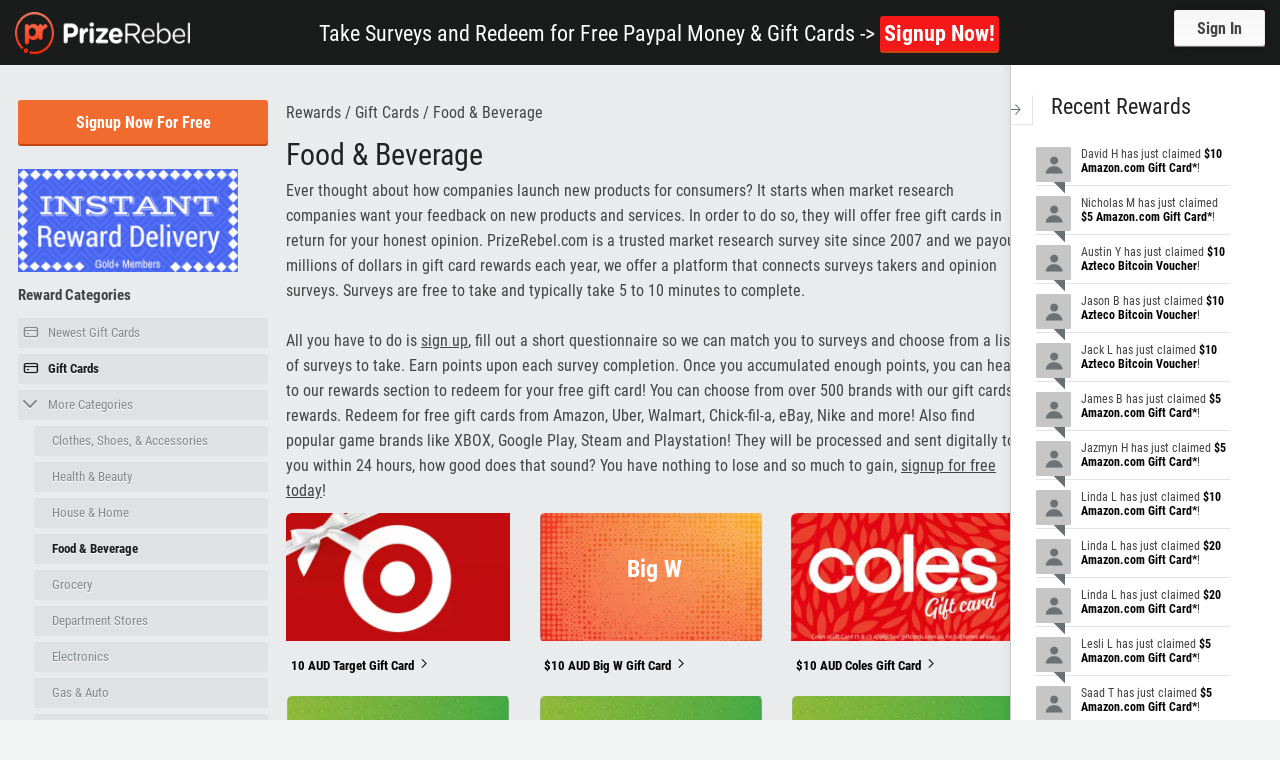

--- FILE ---
content_type: text/html; charset=UTF-8
request_url: https://www.prizerebel.com/prizes.php?page=4&category=10&subCat=5&ordername=points_required&order=asc
body_size: 67767
content:
<!doctype html>
<html class="no-js" lang="en">
<head>	
<meta charset="utf-8" />
<meta name="viewport" content="width=device-width, initial-scale=1.0, maximum-scale=1.0, user-scalable=no" />
<meta name="google-site-verification" content="O4l7sPDqSoVL57_uRZE909xVrHQ3os2B0aITyDPgokk" />
<meta name="description" content="Want to receive free gift cards? Give your opinions on paid online surveys and be rewarded with money and gift cards! We are a trusted market research survey site since 2007 and have paid out over $15 million dollars!"/>
<link rel="icon" href="/favicon.png" type="image/png" />
<title>Get Free Gift Cards by Taking Surveys Food & Beverage | PrizeRebel</title>

<link rel="preload" href="/assets/images/hero-form-icons.png?1389282148" as="image" crossorigin>

<link rel="preload" href="/assets/fonts/ss-gizmo.woff" as="font" type="font/woff" crossorigin>
<link rel="preload" href="/assets/fonts/ss-social-circle.woff" as="font" type="font/woff" crossorigin>
<link rel="preload" href="/assets/fonts/ss-social-regular.woff" as="font" type="font/woff" crossorigin>
<link rel="preload" href="/assets/fonts/ss-standard.woff" as="font" type="font/woff" crossorigin>
<link rel="preload" href="/assets/fonts/ss-symbolicons-block.woff" as="font" type="font/woff" crossorigin>

<link rel="preload" href="/assets/fonts/RobotoCondensed-Regular.ttf" as="font" type="font/ttf" crossorigin>
<link rel="preload" href="/assets/fonts/RobotoCondensed-Bold.ttf" as="font" type="font/ttf" crossorigin>

<link rel="dns-prefetch" href="https://www.google.com/">
<link rel="dns-prefetch" href="https://connect.facebook.net/">
<link rel="dns-prefetch" href="https://www.google-analytics.com">
<link rel="dns-prefetch" href="https://www.gstatic.com/">
<link rel="dns-prefetch" href="https://www.googletagmanager.com/">
<link rel="dns-prefetch" href="https://cdn1.prizerebel.com/">
<link rel="dns-prefetch" href="https://static.hotjar.com/">
<link rel="stylesheet" href="/assets/fontawesome.6.1.1-web/css/all.min.css?202601201713" />
<style>
input[type="submit"] {
    -webkit-appearance: none;
} 

@font-face {  font-family: 'Roboto Condensed';  font-style: normal;  font-weight: 400;  src: url(/assets/fonts/RobotoCondensed-Regular.ttf) format('truetype');  font-display: swap;}
@font-face {  font-family: 'Roboto Condensed';  font-style: normal;  font-weight: 700;  src: url(/assets/fonts/RobotoCondensed-Bold.ttf) format('truetype');  font-display: swap;}


/*! CSS Used fontfaces */
@font-face{font-family:SSGizmo;src:url('/assets/fonts/ss-gizmo.eot');src:url('/assets/fonts/ss-gizmo.eot#iefix') format("embedded-opentype"),url('/assets/fonts/ss-gizmo.woff') format("woff"),url('/assets/fonts/ss-gizmo.ttf') format("truetype"),url('/assets/fonts/ss-gizmo.svg#SSGizmo') format("svg");font-weight:normal;font-style:normal;font-display:swap;}
@font-face{font-family:SSSocialCircle;src:url(/assets/fonts/ss-social-circle.eot);src:url(/assets/fonts/ss-social-circle.eot#iefix) format("embedded-opentype"),url(/assets/fonts/ss-social-circle.woff) format("woff"),url(/assets/fonts/ss-social-circle.ttf) format("truetype"),url(/assets/fonts/ss-social-circle.svg#SSSocialCircle) format("svg");font-weight:400;font-style:normal;font-display:swap}
@font-face{font-family:SSSocialRegular;src:url(/assets/fonts/ss-social-regular.eot);src:url(/assets/fonts/ss-social-regular.eot#iefix) format("embedded-opentype"),url(/assets/fonts/ss-social-regular.woff) format("woff"),url(/assets/fonts/ss-social-regular.ttf) format("truetype"),url(/assets/fonts/ss-social-regular.svg#SSSocialRegular) format("svg");font-weight:400;font-style:normal;font-display:swap}
@font-face{font-family:SSStandard;src:url(/assets/fonts/ss-standard.eot);src:url(/assets/fonts/ss-standard.eot#iefix) format("embedded-opentype"),url(/assets/fonts/ss-standard.woff) format("woff"),url(/assets/fonts/ss-standard.ttf) format("truetype"),url(/assets/fonts/ss-standard.svg#SSStandard) format("svg");font-weight:400;font-style:normal;font-display:swap}
@font-face{font-family:SSSymbolicons;src:url(/assets/fonts/ss-symbolicons-block.eot);src:url(/assets/fonts/ss-symbolicons-block.eot#iefix) format("embedded-opentype"),url(/assets/fonts/ss-symbolicons-block.woff) format("woff"),url(/assets/fonts/ss-symbolicons-block.ttf) format("truetype"),url(/assets/fonts/ss-symbolicons-block.svg#SSSymboliconsBlock) format("svg");font-weight:400;font-style:normal;font-display:swap}

input[type="submit"]{-webkit-appearance:none;}html,body,div,span,h1,h2,p,a,em,img,strong,b,i,ul,li,form,label,aside,header,section,hr{margin:0;padding:0;border:0;font-size:100%;font:inherit;vertical-align:baseline;}aside,header,section{display:block;}body{line-height:1;}ul{list-style:none;}* a{position:relative;}a{outline:none;}a img{border:none;}::-moz-selection{background:#f36921;color:#fff;text-shadow:none;}::selection{background:#f36921;color:#fff;text-shadow:none;}meta.foundation-mq-small{font-family:"/only screen and (max-width:40em)/";width:0em;}meta.foundation-mq-medium{font-family:"/only screen and (min-width:40.063em)/";width:40.063em;}meta.foundation-mq-large{font-family:"/only screen and (min-width:64.063em)/";width:64.063em;}meta.foundation-mq-xlarge{font-family:"/only screen and (min-width:90.063em)/";width:90.063em;}meta.foundation-mq-xxlarge{font-family:"/only screen and (min-width:120.063em)/";width:120.063em;}meta.foundation-data-attribute-namespace{font-family:false;}html,body{height:100%;}*,*:before,*:after{-moz-box-sizing:border-box;-webkit-box-sizing:border-box;box-sizing:border-box;}html,body{font-size:16px;}body{background:#fff;color:#222;padding:0;margin:0;font-family:"Helvetica Neue","Helvetica",Helvetica,Arial,sans-serif;font-weight:normal;font-style:normal;line-height:1;position:relative;cursor:default;}a:hover{cursor:pointer;}img{max-width:100%;height:auto;}img{-ms-interpolation-mode:bicubic;}.right{float:right!important;}img{display:inline-block;vertical-align:middle;}select{width:100%;}.row{width:100%;margin-left:auto;margin-right:auto;margin-top:0;margin-bottom:0;max-width:62.5rem;*zoom:1;}.row:before,.row:after{content:" ";display:table;}.row:after{clear:both;}.columns{padding-left:0.9375rem;padding-right:0.9375rem;width:100%;float:left;}@media only screen{.columns{position:relative;padding-left:0.9375rem;padding-right:0.9375rem;float:left;}.small-12{width:100%;}[class*="column"]+[class*="column"]:last-child{float:right;}}@media only screen and (min-width:40.063em){.columns.medium-centered{margin-left:auto;margin-right:auto;float:none;}.columns{position:relative;padding-left:0.9375rem;padding-right:0.9375rem;float:left;}.medium-1{width:8.33333%}.medium-2{width:16.66667%}.medium-3{width:25%}.medium-4{width:33.33333%}.medium-5{width:41.66667%}.medium-6{width:50%}.medium-7{width:58.33333%}.medium-8{width:66.66667%}.medium-9{width:75%;}[class*="column"]+[class*="column"]:last-child{float:right;}}@media only screen and (min-width:64.063em){.columns.large-centered{margin-left:auto;margin-right:auto;float:none;}.columns{position:relative;padding-left:0.9375rem;padding-right:0.9375rem;float:left;}.large-3{width:25%}.large-4{width:33.33333%}.large-5{width:41.66667%}.large-6{width:50%}.large-9{width:75%;}.large-1{width:8.33333%}.large-2{width:16.66667%}.large-7{width:58.33333%}.large-8{width:66.66667%}.large-10{width:83.33333%}.large-11{width:91.66667%}.large-12{width:100%;}[class*="column"]+[class*="column"]:last-child{float:right;}}.show-for-small-only,.show-for-medium-down{display:inherit!important;}.hide-for-small-only,.hide-for-medium-down,.show-for-large-up{display:none!important;}@media only screen and (min-width:40.063em){.hide-for-small-only,.show-for-medium-down{display:inherit!important;}.show-for-small-only,.hide-for-medium-down,.show-for-large-up{display:none!important;}}@media only screen and (min-width:64.063em){.hide-for-small-only,.hide-for-medium-down,.show-for-large-up{display:inherit!important;}.show-for-small-only,.show-for-medium-down{display:none!important;}}@media only screen and (min-width:90.063em){.hide-for-small-only,.hide-for-medium-down,.show-for-large-up{display:inherit!important;}.show-for-small-only,.show-for-medium-down{display:none!important;}}@media only screen and (min-width:120.063em){.hide-for-small-only,.hide-for-medium-down,.show-for-large-up{display:inherit!important;}.show-for-small-only,.show-for-medium-down{display:none!important;}}[class*="block-grid-"]{display:block;padding:0;margin:0 -0.625rem;*zoom:1;}[class*="block-grid-"]:before,[class*="block-grid-"]:after{content:" ";display:table;}[class*="block-grid-"]:after{clear:both;}[class*="block-grid-"]>li{display:block;height:auto;float:left;padding:0 0.625rem 1.25rem;}@media only screen{.small-block-grid-1>li{width:100%;list-style:none;}.small-block-grid-1>li:nth-of-type(n){clear:none;}.small-block-grid-1>li:nth-of-type(1n+1){clear:both;}}@media only screen and (min-width:40.063em){.medium-block-grid-2>li{width:50%;list-style:none;}.medium-block-grid-2>li:nth-of-type(n){clear:none;}.medium-block-grid-2>li:nth-of-type(2n+1){clear:both;}}@media only screen and (min-width:64.063em){.large-block-grid-3>li{width:33.33333%;list-style:none;}.large-block-grid-3>li:nth-of-type(n){clear:none;}.large-block-grid-3>li:nth-of-type(3n+1){clear:both;}}div,ul,li,h1,h2,form,p{margin:0;padding:0;}a{color:#008cba;text-decoration:none;line-height:inherit;}a:hover,a:focus{color:#0078a0;}a img{border:none;}p{font-family:inherit;font-weight:normal;font-size:1rem;line-height:1.6;margin-bottom:1.25rem;text-rendering:optimizeLegibility;}h1,h2{font-family:"Helvetica Neue","Helvetica",Helvetica,Arial,sans-serif;font-weight:normal;font-style:normal;color:#222;text-rendering:optimizeLegibility;margin-top:0.2rem;margin-bottom:0.5rem;line-height:1.4;}h1{font-size:2.125rem;}h2{font-size:1.6875rem;}hr{border:solid #ddd;border-width:1px 0 0;clear:both;margin:1.25rem 0 1.1875rem;height:0;}em,i{font-style:italic;line-height:inherit;}strong,b{font-weight:bold;line-height:inherit;}ul{font-size:1rem;line-height:1.6;margin-bottom:1.25rem;list-style-position:outside;font-family:inherit;}ul{margin-left:1.1rem;}ul li ul{margin-left:1.25rem;margin-bottom:0;}@media only screen and (min-width:40.063em){h1,h2{line-height:1.4;}h1{font-size:2.75rem;}h2{font-size:2.3125rem;}}@media print{*{background:transparent!important;color:#000!important;box-shadow:none!important;text-shadow:none!important;}a,a:visited{text-decoration:underline;}a[href]:after{content:" (" attr(href) ")";}a[href^="#"]:after{content:"";}img{page-break-inside:avoid;}img{max-width:100%!important;}p,h2{orphans:3;widows:3;}h2{page-break-after:avoid;}}meta.foundation-mq-topbar{font-family:"/only screen and (min-width:40.063em)/";width:40.063em;}.off-canvas-wrap{-webkit-backface-visibility:hidden;position:relative;width:100%;overflow-x:hidden;}.off-canvas-wrap.move-right,.off-canvas-wrap.move-left{height:100%}.inner-wrap{-webkit-backface-visibility:hidden;position:relative;width:100%;*zoom:1;-webkit-transition:-webkit-transform 500ms ease;-moz-transition:-moz-transform 500ms ease;-ms-transition:-ms-transform 500ms ease;-o-transition:-o-transform 500ms ease;transition:transform 500ms ease;}.inner-wrap:before,.inner-wrap:after{content:" ";display:table;}.inner-wrap:after{clear:both;}.left-off-canvas-menu{-webkit-backface-visibility:hidden;width:250px;top:0;bottom:0;position:absolute;overflow-y:auto;background:#333;z-index:1001;box-sizing:content-box;-webkit-transform:translate3d(-100%, 0, 0);-moz-transform:translate3d(-100%, 0, 0);-ms-transform:translate3d(-100%, 0, 0);-o-transform:translate3d(-100%, 0, 0);transform:translate3d(-100%, 0, 0);left:0;}.left-off-canvas-menu *{-webkit-backface-visibility:hidden;}.right-off-canvas-menu{-webkit-backface-visibility:hidden;width:250px;top:0;bottom:0;position:absolute;overflow-y:auto;background:#333;z-index:1001;box-sizing:content-box;-webkit-transform:translate3d(100%, 0, 0);-moz-transform:translate3d(100%, 0, 0);-ms-transform:translate3d(100%, 0, 0);-o-transform:translate3d(100%, 0, 0);transform:translate3d(100%, 0, 0);right:0;}.reveal-modal{visibility:hidden;display:none;position:absolute;left:50%;z-index:99;height:auto;margin-left:-40%;width:80%;background-color:#fff;padding:1.25rem;border:solid 1px #666;-webkit-box-shadow:0 0 10px rgba(0,0,0,0.4);box-shadow:0 0 10px rgba(0,0,0,0.4);top:6.25rem;}.reveal-modal .columns{min-width:0;}.reveal-modal>:first-child{margin-top:0;}.reveal-modal>:last-child{margin-bottom:0;}@media only screen and (min-width:40.063em){.reveal-modal{padding:1.875rem;top:6.25rem;}.reveal-modal.small{margin-left:-20%;width:40%;}}@media print{.reveal-modal{background:#fff!important;}}.ss-icon,.ss-icon.ss-gizmo,.subnav a:after,[class^="ss-"]:before,[class*=" ss-"]:before,[class^="ss-"].ss-gizmo:before,[class*=" ss-"].ss-gizmo:before{font-family:"SSGizmo";font-style:normal;font-weight:normal;text-decoration:none;text-rendering:optimizeLegibility;white-space:nowrap;-webkit-font-feature-settings:"liga";-moz-font-feature-settings:"liga=1";-moz-font-feature-settings:"liga";-ms-font-feature-settings:"liga" 1;-o-font-feature-settings:"liga";font-feature-settings:"liga";-webkit-font-smoothing:antialiased;}html:hover [class^="ss-"]{-ms-zoom:1;}.ss-icon,.ss-icon.ss-social-circle,[class^="ss-"]:before,[class*=" ss-"]:before,[class^="ss-"].ss-social-circle:before,[class*=" ss-"].ss-social-circle:before{font-family:"SSSocialCircle";font-style:normal;font-weight:normal;text-decoration:none;text-rendering:optimizeLegibility;white-space:nowrap;-moz-font-feature-settings:"liga=1";-moz-font-feature-settings:"liga";-ms-font-feature-settings:"liga" 1;-o-font-feature-settings:"liga";font-feature-settings:"liga";-webkit-font-smoothing:antialiased;}html:hover [class^="ss-"]{-ms-zoom:1;}.ss-icon,.ss-icon.ss-social-regular,[class^="ss-"]:before,[class*=" ss-"]:before,[class^="ss-"].ss-social-regular:before,[class*=" ss-"].ss-social-regular:before{font-family:"SSSocialRegular";font-style:normal;font-weight:normal;text-decoration:none;text-rendering:optimizeLegibility;white-space:nowrap;-moz-font-feature-settings:"liga=1";-moz-font-feature-settings:"liga";-ms-font-feature-settings:"liga" 1;-o-font-feature-settings:"liga";font-feature-settings:"liga";-webkit-font-smoothing:antialiased;}html:hover [class^="ss-"]{-ms-zoom:1;}.ss-icon,.ss-icon.ss-standard,.drop-btn:after,.input-wrapper.drop:after,[class^="ss-"]:before,[class*=" ss-"]:before,[class^="ss-"].ss-standard:before,[class*=" ss-"].ss-standard:before{font-family:"SSStandard";font-style:normal;font-weight:normal;text-decoration:none;text-rendering:optimizeLegibility;white-space:nowrap;-moz-font-feature-settings:"liga=1";-moz-font-feature-settings:"liga";-ms-font-feature-settings:"liga" 1;-o-font-feature-settings:"liga";font-feature-settings:"liga";-webkit-font-smoothing:antialiased;}html:hover [class^="ss-"]{-ms-zoom:1;}.ss-icon,[class^="ss-"]:before,[class*=" ss-"]:before{font-family:"SSSymbolicons";font-style:normal;font-weight:normal;text-decoration:none;text-rendering:optimizeLegibility;white-space:nowrap;-moz-font-feature-settings:"liga=1";-moz-font-feature-settings:"liga";-ms-font-feature-settings:"liga" 1;-o-font-feature-settings:"liga";font-feature-settings:"liga";-webkit-font-smoothing:antialiased;}html{height:100%;width:100%;}body{min-height:100%;width:100%;margin:0 auto;background:#f3f4f4;font-family:'Open Sans','Roboto Condensed',sans-serif;font-size:1rem;color:#444;line-height:1.6em;-webkit-font-smoothing:antialiased;text-rendering:optimizeLegibility;}a{text-decoration:none;color:#444;-webkit-transition:all 0.2s ease-out;-moz-transition:all 0.2s ease-out;transition:all 0.2s ease-out;}.small{font-size:0.875rem;}h1,h2{line-height:1em;}h1{font-family:'Open Sans','Roboto Condensed',sans-serif;font-size:3rem;}h2{font-family:'Open Sans','Roboto Condensed',sans-serif;font-size:1.875rem;}.hero-form-forgot-password-link{color:#1790d2;text-decoration:underline;}.hero-form-forgot-password-link:hover{color:#1270a4;}p a{color:#3498d5;font-weight:700;-webkit-transition:color 0.1s;-moz-transition:color 0.1s;-o-transition:color 0.1s;transition:color 0.1s;}p a:hover{color:#000;}.subnav{margin:0.9375rem 0 1.875rem;}.subnav li{margin:0 0 0.375rem;}.subnav li.active a{color:#1a1b1c;font-weight:700;}.subnav a{color:#838a8c;display:block;background-color:#e0e1e2;font-size:0.8125rem;text-shadow:0 1px 0 #fff;padding:0.3125rem;position:relative;-webkit-border-radius:0.125rem;-moz-border-radius:0.125rem;-ms-border-radius:0.125rem;-o-border-radius:0.125rem;border-radius:0.125rem;-webkit-transition:all 0.1s ease;-moz-transition:all 0.1s ease;-o-transition:all 0.1s ease;transition:all 0.1s ease;}.subnav a:hover{color:#1790d2;background-color:#fff;}.subnav a:hover:after{background-color:#fff;filter:progid:DXImageTransform.Microsoft.Alpha(Opacity=100);opacity:1;-webkit-transform:translate3d(1.25rem, 0, 0);-moz-transform:translate3d(1.25rem, 0, 0);-ms-transform:translate3d(1.25rem, 0, 0);-o-transform:translate3d(1.25rem, 0, 0);transform:translate3d(1.25rem, 0, 0);}.subnav a:after{content:"right";display:block;color:#e0e1e2;position:absolute;right:0;top:0;padding:0.375rem 0.75rem 0.25rem 0.1875rem;background-color:transparent;-webkit-border-radius:0 0.125rem 0.125rem 0;-moz-border-radius:0 0.125rem 0.125rem 0;-ms-border-radius:0 0.125rem 0.125rem 0;-o-border-radius:0 0.125rem 0.125rem 0;border-radius:0 0.125rem 0.125rem 0;filter:progid:DXImageTransform.Microsoft.Alpha(Opacity=0);opacity:0;-webkit-transform:translate3d(0, 0, 0);-moz-transform:translate3d(0, 0, 0);-ms-transform:translate3d(0, 0, 0);-o-transform:translate3d(0, 0, 0);transform:translate3d(0, 0, 0);-webkit-transition:all 0.1s ease;-moz-transition:all 0.1s ease;-o-transition:all 0.1s ease;transition:all 0.1s ease;}.subnav i{position:absolute;left:0.3125rem;top:0.3125rem;font-size:1rem;}.subnav.has-icon a{padding-left:1.875rem;}.subnav-mobile{margin:0 0 0.9375rem;}.section-header{padding:0 0 0.3125rem;*zoom:1;}.section-header:before,.section-header:after{content:" ";display:table;}.section-header:after{clear:both;}.section-header h1{font-weight:400;font-size:1.875rem;}.section-header.paginated h1{float:left;margin-right:2.5rem;}.pagination{text-align:center;font-size:0;}.pagination li{margin:0 0.125rem;font-size:1.125rem;display:-moz-inline-stack;display:inline-block;vertical-align:middle;*vertical-align:auto;zoom:1;*display:inline;}.pagination li:first-child{margin-left:0;}.pagination li:last-child{margin-right:0;}.pagination a{color:#838a8c;display:block;padding:0.25rem 0.375rem;text-shadow:0 1px 0 #fff;}.pagination .current{font-weight:700;}.links-social{color:#fff;background-color:#72767a;width:1.75rem;height:1.75rem;text-align:center;display:inline-block;margin-bottom:0.125rem;-webkit-border-radius:1.25rem;-moz-border-radius:1.25rem;-ms-border-radius:1.25rem;-o-border-radius:1.25rem;border-radius:1.25rem;}.links-social:hover{color:#72767a;background-color:#fff;}.links-social .ss-icon{font-size:1rem;position:relative;top:0.125rem;line-height:1.75rem;vertical-align:middle;}.links-social--facebook{margin-right:0.125rem;}.links-social--twitter .ss-icon{font-size:0.875rem;}.main-content{background:#eaebec;padding-top:6.25rem;padding-bottom:2.5rem;position:relative;overflow:hidden;}@media only screen and (max-width:78.125rem){.main-content{padding-top:8.75rem;}}@media only screen and (max-width:40em){.main-content{padding-top:5rem;}}#fb-root{display:none;}ul{margin:0;}h1,h2{font-weight:400;}p a{text-decoration:underline;}b,strong{font-weight:700;}label{font-size:0.9375rem;font-weight:700;}hr{border:none;border-bottom:1px solid #cdd0d1;margin:1.25rem 0;text-align:center;}.logo{width:9.5rem;height:2.125rem;background:url('/assets/images/layout/pr_logomark_rasterized_1x_opt.webp?1389327544') no-repeat top left;background-size:9.5rem 2.125rem;display:inline-block;}.row--wide{max-width:93.75rem;}.button,.drop-btn,.generate-btn{color:#fff;text-align:center;background-color:#f16b2f;padding:0.9375rem 1.25rem;white-space:nowrap;border:none;cursor:pointer;-webkit-box-shadow:0 2px 0 #c6470d;-moz-box-shadow:0 2px 0 #c6470d;box-shadow:0 2px 0 #c6470d;-webkit-border-radius:0.1875rem;-moz-border-radius:0.1875rem;-ms-border-radius:0.1875rem;-o-border-radius:0.1875rem;border-radius:0.1875rem;}.button.bold{font-weight:bold;}.button.full-width{display:block;}.button:hover,.drop-btn:hover,.generate-btn:hover{background-color:#de4f0f;}.button--facebook{background-color:#3e5998;-webkit-box-shadow:0 2px 0 #283962;-moz-box-shadow:0 2px 0 #283962;box-shadow:0 2px 0 #283962;}.button--facebook:hover{background-color:#2f4474;}.drop-btn{border:none;font-weight:bold;color:#444;background-color:#fff;padding:0.625rem 0.625rem;position:relative;display:inline-block;cursor:pointer;text-align:left;font-size:0.875rem;-webkit-border-radius:0.3125rem;-moz-border-radius:0.3125rem;-ms-border-radius:0.3125rem;-o-border-radius:0.3125rem;border-radius:0.3125rem;-webkit-box-shadow:0 2px 2px 0 rgba(0,0,0,0.4);-moz-box-shadow:0 2px 2px 0 rgba(0,0,0,0.4);box-shadow:0 2px 2px 0 rgba(0,0,0,0.4);appearance:none;-moz-appearance:none;-webkit-appearance:none;}.drop-btn:hover{background-color:#fff;}.drop-btn:after{content:"dropdown";position:absolute;right:0.625rem;top:50%;margin-top:-0.3125rem;font-size:0.5rem;color:#a9a9a9;margin-left:0.1875rem;}.navigation{background-color:#1a1b1b;height:4.0625rem;position:fixed;top:0;left:0;width:100%;z-index:1000;}.navigation .top-navigation{display:none;}.navigation .logo{width:10.9375rem;height:2.625rem;display:block;background-size:10.9375rem 2.625rem;position:relative;float:none;top:0.75rem;margin:0 auto;}@media only screen and (min-width:40.063em){.navigation .logo{margin:0;float:left;}}@media only screen and (max-width:78.125rem) and (min-width:40rem){.navigation{height:6.875rem;}.navigation .navigation-main{float:right;height:4.5rem;margin-left:-3.75rem;}.navigation .top-navigation{display:block;}}.top-navigation{display:none;position:relative;height:2.8125rem;background-color:#4c4c4c;*zoom:1;}.top-navigation:before,.top-navigation:after{content:" ";display:table;}.top-navigation:after{clear:both;}.navigation-main{display:inline-block;margin-left:3.75rem;float:left;position:relative;}.navigation-main-item{margin-top:0.625rem;float:left;position:relative;}.navigation-main-link{font-family:'Open Sans','Roboto Condensed',sans-serif;font-size:1.75rem;color:#fff;padding:0.625rem 0.625rem;}.navigation-main-link .ss-icon{font-size:0.875rem;color:rgba(255,255,255,0.5);margin-left:0.3125rem;}.navigation-main-link .ss-gizmo{position:relative;top:-0.25rem;}.navigation-main-link:hover{color:#fff;}.navigation-main-icon{width:1.25rem;height:1.25rem;background:url('/assets/images/layout/navigation-main-icons.png?1389282148') no-repeat top left;background-size:5rem 2.5rem;display:inline-block;margin-right:0.4375rem;}.navigation-main-icon--win{background-position:-2.5rem 0;}.navigation-main-dropdown{background:#fff;width:11.25rem;-webkit-border-radius:0.1875rem;-moz-border-radius:0.1875rem;-ms-border-radius:0.1875rem;-o-border-radius:0.1875rem;border-radius:0.1875rem;-webkit-box-shadow:0 0 10px rgba(0,0,0,0.3);-moz-box-shadow:0 0 10px rgba(0,0,0,0.3);box-shadow:0 0 10px rgba(0,0,0,0.3);position:absolute;right:-0.3125rem;top:3.4375rem;z-index:90;display:none;}.navigation-main-dropdown-triangle{width:6.25rem;height:1.25rem;position:absolute;top:-1.25rem;right:-0.9375rem;z-index:91;}.navigation-main-dropdown-item{display:block;}.navigation-main-dropdown-item hr{border-bottom-style:dashed;margin:0 0.9375rem;}.navigation-main-dropdown-item:last-child hr{display:none!important;}.navigation-main-dropdown-link{font-size:1rem;color:#1790d2;width:100%;padding:0.5rem 0.9375rem;display:inline-block;}.navigation-main-dropdown-link .ss-icon{font-size:0.75rem;float:right;position:relative;top:0.125rem;}.navigation-main-item:hover .navigation-main-dropdown{display:inline-block;}.navigation-main-item:hover .navigation-main-icon--win{background-position:-2.5rem -1.25rem;}.navigation-main-dropdown-link:hover{color:#f16b2f;}.footer{background-color:#1a1b1b;padding:1.5625rem 0;}.footer-logo{margin-right:2.1875rem;display:inline-block;float:left;}.footer-logo-image{width:100%;max-width:7.875rem;max-height:1.5rem;margin-bottom:0.3125rem;}.footer-copyright{font-size:0.75rem;color:#b1b3b4;display:block;}.footer-navigation{float:left;}.footer-navigation-item{margin-left:0.9375rem;margin-right:0.9375rem;display:inline-block;}.footer-navigation-item:last-child{margin-right:0;}.footer-navigation-link{font-size:0.875rem;color:#b1b3b4;}.footer-navigation-link:hover{color:#fff;}.footer-links{width:11.25rem;margin-left:2.1875rem;display:inline-block;float:right;}.footer-links-column{text-align:center;display:inline-block;float:left;}.footer-links-column--left{width:60%;}.footer-links-terms-privacy{font-size:0.75rem;color:#b1b3b4;position:relative;margin-top:0.3125rem;display:inline-block;}.footer-links-terms-privacy:hover{color:#fff;}.footer-disclaimer{text-align:center;padding:1.875rem 0;}.footer-disclaimer p{font-size:0.75rem;color:#b1b3b4;line-height:1.2em;}@media screen and (max-width:58.125rem){.footer:not(.width-cap) .footer-navigation{clear:both;}}@media screen and (max-width:40rem){.footer:not(.width-cap){text-align:center;}.footer:not(.width-cap) .footer-logo{float:none;margin:0 auto;display:inline-block;width:100%!important;}.footer:not(.width-cap) .footer-navigation{width:100%;text-align:center;margin:0.625rem 0 1.25rem;}.footer:not(.width-cap) .footer-links{margin:0 auto;float:none;display:inline-block;}}form.form input{font-family:'Open Sans','Roboto Condensed',sans-serif;font-size:1rem;border:0;outline:none;}form.form input:not([type="button"]),form.form input:not([type="submit"]){color:#444;background-color:#f0f3f4;padding:0.59375rem 0.9375rem;-webkit-border-radius:0.1875rem;-moz-border-radius:0.1875rem;-ms-border-radius:0.1875rem;-o-border-radius:0.1875rem;border-radius:0.1875rem;-webkit-box-shadow:inset 1px 1px 2px #a0a1a2;-moz-box-shadow:inset 1px 1px 2px #a0a1a2;box-shadow:inset 1px 1px 2px #a0a1a2;}form.form input[type="submit"]{cursor:pointer;}form.form input[type="submit"]{font-weight:600;color:#fff;text-align:center;background-color:#f16b2f;padding:0.8125rem 1.125rem;-webkit-box-shadow:0 2px 0 #c6470d;-moz-box-shadow:0 2px 0 #c6470d;box-shadow:0 2px 0 #c6470d;-webkit-border-radius:0.1875rem;-moz-border-radius:0.1875rem;-ms-border-radius:0.1875rem;-o-border-radius:0.1875rem;border-radius:0.1875rem;-webkit-transition:all 0.2s ease-out;-moz-transition:all 0.2s ease-out;transition:all 0.2s ease-out;}form.form input[type="submit"]:hover{background-color:#de4f0f;}form.form input.full-width{width:100%;display:block;}input[type="text"],input[type="email"],input[type="password"]{font-size:0.9375rem;background-color:#fff;border:none;position:relative;}.reveal-modal input[type="text"],.reveal-modal input[type="email"],.reveal-modal input[type="password"]{background-color:#f0f3f4;}input[type="submit"]{font-weight:700;font-size:0.875rem;padding:0.625rem 1.875rem;}.input-wrapper{position:relative;}.input-wrapper select{min-width:0;}.input-wrapper.has-icon:before{position:absolute;top:0.625rem;z-index:1;}.input-wrapper.has-icon.icon-right:before{right:0.875rem;}.input-wrapper.drop:after{content:"dropdown";position:absolute;right:0.625rem;top:38%;margin-top:-0.3125rem;font-size:0.5rem;color:#a9a9a9;margin-left:0.1875rem;pointer-events:none;}.off-canvas-wrap{-webkit-overflow-scrolling:touch;}.off-canvas-toggle{position:fixed;z-index:1001;color:#fff;width:4.125rem;height:4.125rem;font-size:1.125rem;padding:1.25rem;}.off-canvas-toggle:hover{color:#fff;}.right-off-canvas-toggle{right:0;}.left-off-canvas-menu hr,.left-off-canvas-menu .navigation-main-dropdown-triangle{display:none;}.left-off-canvas-menu .navigation-main-dropdown{display:block!important;position:relative;background:transparent;top:0;-webkit-box-shadow:none;-moz-box-shadow:none;box-shadow:none;}.left-off-canvas-menu .navigation-main-dropdown-item{border:none;}.left-off-canvas-menu .navigation-main-dropdown-link{padding:0 0 0 0.625rem;color:rgba(255,255,255,0.5);}.left-off-canvas-menu .navigation-main-dropdown-link:hover{color:#fff;}.left-off-canvas-menu .navigation-main{margin-left:1.25rem;}.left-off-canvas-menu .navigation-main li{float:none;}.right-off-canvas-menu{background-color:#eaebec;padding:1.25rem 0.9375rem;width:13.75rem;}.reveal-modal{z-index:10001;border:none;-webkit-border-radius:0.375rem;-moz-border-radius:0.375rem;-ms-border-radius:0.375rem;-o-border-radius:0.375rem;border-radius:0.375rem;-webkit-box-shadow:0 0 20px rgba(0,0,0,0.3);-moz-box-shadow:0 0 20px rgba(0,0,0,0.3);box-shadow:0 0 20px rgba(0,0,0,0.3);}.home-content{background-color:#fbfbfb;padding:1.25rem 0;}.hero-sign-in{float:right;position:relative;top:-0.25rem;}.hero-sign-in-button{font-weight:bold;color:#444;padding:0;-webkit-box-shadow:0 0 10px rgba(0,0,0,0.3);-moz-box-shadow:0 0 10px rgba(0,0,0,0.3);box-shadow:0 0 10px rgba(0,0,0,0.3);position:relative;display:inline-block;cursor:pointer;}.hero-sign-in-button span{padding:0.375rem 1.4375rem;background-color:#f7f7f7;background-image:-webkit-gradient(linear, 50% 0%, 50% 100%, color-stop(0%, #f7f7f7), color-stop(100%, #fbfbfb));background-image:-webkit-linear-gradient(#f7f7f7,#fbfbfb);background-image:-moz-linear-gradient(#f7f7f7,#fbfbfb);background-image:-o-linear-gradient(#f7f7f7,#fbfbfb);background-image:linear-gradient(#f7f7f7,#fbfbfb);-webkit-box-shadow:inset 0 -0.0625rem 0.0625rem rgba(0,0,0,0.6);-moz-box-shadow:inset 0 -0.0625rem 0.0625rem rgba(0,0,0,0.6);box-shadow:inset 0 -0.0625rem 0.0625rem rgba(0,0,0,0.6);display:inline-block;-webkit-border-radius:0.1875rem;-moz-border-radius:0.1875rem;-ms-border-radius:0.1875rem;-o-border-radius:0.1875rem;border-radius:0.1875rem;}.hero-sign-in-button .ss-icon{font-size:0.5rem;color:#a9a9a9;margin-left:0.1875rem;}.hero-sign-in-triangle{width:6.25rem;height:1.25rem;position:absolute;top:-1.25rem;right:-0.25rem;z-index:81;-webkit-transition:all 0.2s ease-out;-moz-transition:all 0.2s ease-out;transition:all 0.2s ease-out;cursor:pointer;}.hero-form.form{background-color:#f7f7f7;-webkit-border-radius:0.1875rem;-moz-border-radius:0.1875rem;-ms-border-radius:0.1875rem;-o-border-radius:0.1875rem;border-radius:0.1875rem;-webkit-box-shadow:0 0 10px rgba(0,0,0,0.3);-moz-box-shadow:0 0 10px rgba(0,0,0,0.3);box-shadow:0 0 10px rgba(0,0,0,0.3);padding:1.875rem 1.875rem 1.25rem;margin-bottom:1.25rem;}.hero-form.form input[type="text"],.hero-form.form input[type="email"],.hero-form.form input[type="password"]{font-size:0.9375rem;background-color:#fff;margin-bottom:0.625rem;-webkit-box-shadow:inset 1px 1px 2px #a0a1a2;-moz-box-shadow:inset 1px 1px 2px #a0a1a2;box-shadow:inset 1px 1px 2px #a0a1a2;}.hero-form.form .has-icon{padding-left:35px;background-image:url('/assets/images/hero-form-icons.png?1389282148');background-repeat:no-repeat;background-position:10px -6px;}.hero-form.form .has-icon.has-icon--email{background-position:10px -56px;}.hero-form.form .has-icon.has-icon--password{background-position:10px -106px;}@media only screen and (min-width:40.063em){.hero-form.form{padding:2.5rem 1.25rem 1.875rem;margin-bottom:0;}.hero-form.form input[type="text"],.hero-form.form input[type="email"],.hero-form.form input[type="password"]{font-size:1.125rem;}}@media only screen and (min-width:46.5625rem){.hero-form.form{padding:2.5rem 1.875rem 1.875rem;}}@media only screen and (min-width:64.063em){.hero-form.form{padding:3.125rem 3.75rem 2.5rem;}}.hero-form-divider{position:relative;}.hero-form-divider hr{margin-top:1.25rem;margin-bottom:0.9375rem;}.hero-form-divider .hero-form-divider-or{text-align:center;width:100%;display:block;position:absolute;top:-0.875rem;}.hero-form-divider span{font-size:0.75rem;font-weight:bold;color:rgba(68,68,68,0.65);text-transform:uppercase;text-align:center;background:#f7f7f7;padding:0 0.625rem;}.hero-form-first-name,.hero-form-last-name{width:47%;float:left;}.hero-form-first-name{margin-right:6%;}@media only screen and (max-width:40em){.hero-form-first-name,.hero-form-last-name{width:100%;float:none;margin-right:0;}}.hero-form-submit{margin-top:0.3125rem;}.hero-form-submit{text-align:right;}@media only screen and (max-width:40em){.hero-form-submit{margin-top:0.625rem;}.hero-form-submit input{width:100%;}}.hero-form-disclaimer{text-align:center;margin-top:0.9375rem;}.hero-form-disclaimer p,.hero-form-disclaimer a{color:rgba(68,68,68,0.65);}.hero-form-disclaimer p{font-size:0.75rem;line-height:1.3em;}.hero-form-disclaimer a{font-weight:bold;}.hero-form-disclaimer a:hover{color:rgba(68,68,68,0.75);}.hero-form-remember,.hero-form-remember-label{position:relative;top:0.75rem;left:-0.3125rem;}.hero-form-remember-label{font-size:0.75rem;color:rgba(68,68,68,0.6);}.hero-form-forgot-password{*zoom:1;margin-top:1.5625rem;}.hero-form-forgot-password:before,.hero-form-forgot-password:after{content:" ";display:table;}.hero-form-forgot-password:after{clear:both;}.hero-form-forgot-password-link{font-size:0.8125rem;}@media only screen and (min-width:40.063em){.hero-sign-up{margin-bottom:1.5625rem;}}.hero-sign-up .button--facebook{padding-top:0.625rem;padding-bottom:0.625rem;}.hero-sign-up .button--facebook .ss-icon{font-size:1.125rem;font-weight:normal;margin-right:1.25rem;position:relative;top:0.1875rem;}.hero-sign-up *::-webkit-input-placeholder{color:#89949b;}.hero-sign-up *:-moz-placeholder{color:#89949b;}.hero-sign-up *::-moz-placeholder{color:#89949b;}.hero-sign-up *:-ms-input-placeholder{color:#89949b;}.button--facebook:hover{color:#fff;}.hero-sign-in-form{display:none;background-color:#fff;padding:1.25rem;padding-bottom:0.9375rem;width:14.0625rem;-webkit-box-shadow:0 0 10px rgba(0,0,0,0.3);-moz-box-shadow:0 0 10px rgba(0,0,0,0.3);box-shadow:0 0 10px rgba(0,0,0,0.3);-webkit-border-radius:0.1875rem;-moz-border-radius:0.1875rem;-ms-border-radius:0.1875rem;-o-border-radius:0.1875rem;border-radius:0.1875rem;position:absolute;top:2.6875rem;right:0;z-index:80;}.hero-sign-in-form h2{text-align:center;margin-bottom:0.625rem;}.hero-sign-in-form .button--facebook{font-size:0.875rem;padding:0.3125rem 0;}.hero-sign-in-form .button--facebook .ss-icon{font-size:1.1875rem;margin-left:0.4375rem;position:relative;top:0.25rem;}.hero-form-divider-or--sign-in span{background-color:#fff!important;}.hero-form-first-email--sign-in,.hero-form-first-password--sign-in{font-size:0.875rem!important;}.hero-form-first-email--sign-in{margin-bottom:0.625rem;}.hero-form-submit--sign-in{display:inline-block;float:right;}.hero-form-submit--sign-in input{font-size:0.875rem!important;padding:0.5625rem 0.9375rem!important;}.current-offers-load-more{display:block;margin:0 auto;padding:0.625rem 0 0 0;width:11.25rem;text-transform:uppercase;color:#3498d5;font-weight:700;font-size:0.6875rem;text-align:center;background-image:url('/assets/images/current-offers-more-bg.png?1389540159');background-repeat:no-repeat;background-position:center top;}.slide-sidebar{position:absolute;right:0;top:0;width:16.875rem;height:100%;padding:5.9375rem 3.125rem 0 1.5625rem;background-color:#fff;z-index:100;border-left:1px solid #c9cacb;font-size:0.75rem;line-height:0.875rem;-webkit-box-shadow:-5px 0 5px rgba(0,0,0,0.03);-moz-box-shadow:-5px 0 5px rgba(0,0,0,0.03);box-shadow:-5px 0 5px rgba(0,0,0,0.03);-webkit-transform:translate3d(15.3125rem, 0, 0);-moz-transform:translate3d(15.3125rem, 0, 0);-ms-transform:translate3d(15.3125rem, 0, 0);-o-transform:translate3d(15.3125rem, 0, 0);transform:translate3d(15.3125rem, 0, 0);-webkit-transition:-webkit-transform 0.3s ease;-moz-transition:-moz-transform 0.3s ease;-o-transition:-o-transform 0.3s ease;transition:transform 0.3s ease;}.slide-sidebar h2{font-weight:400;margin:0 0 1.875rem 0.9375rem; font-size: 1.3875rem !important;}.slide-sidebar.is-active{-webkit-transform:translate3d(0, 0, 0);-moz-transform:translate3d(0, 0, 0);-ms-transform:translate3d(0, 0, 0);-o-transform:translate3d(0, 0, 0);transform:translate3d(0, 0, 0);}.slide-sidebar.is-active .member-sidebar--open-close{border-top-color:#fff;border-right-color:#e4e4e4;border-bottom-color:#e4e4e4;border-left-color:#fff;width:1.375rem;margin-left:0;-webkit-transform:translate3d(0, 0, 0);-moz-transform:translate3d(0, 0, 0);-ms-transform:translate3d(0, 0, 0);-o-transform:translate3d(0, 0, 0);transform:translate3d(0, 0, 0);}.slide-sidebar.is-active .member-sidebar--open-close .ss-gizmo{left:-0.4375rem;color:#697073;}.slide-sidebar.is-active .member-sidebar--open-close .ss-standard{filter:progid:DXImageTransform.Microsoft.Alpha(Opacity=0);opacity:0;}@media only screen and (max-width:78.125rem){.slide-sidebar{padding-top:8.75rem;}}.member-sidebar-header{position:relative;}.member-sidebar--open-close{display:block;background-color:#fff;position:absolute;left:0;top:5.9375rem;width:2.1875rem;height:1.875rem;background-color:#fff;width:2.5rem;border:1px solid #f16b2f;-webkit-transition:-webkit-transform,0.2s,ease;-moz-transition:-moz-transform,0.2s,ease;-o-transition:-o-transform,0.2s,ease;transition:transform,0.2s,ease;-webkit-transform:translate3d(-0.9375rem, 0, 0);-moz-transform:translate3d(-0.9375rem, 0, 0);-ms-transform:translate3d(-0.9375rem, 0, 0);-o-transform:translate3d(-0.9375rem, 0, 0);transform:translate3d(-0.9375rem, 0, 0);}.member-sidebar--open-close i{color:#f16b2f;position:relative;top:0.5625rem;-webkit-transition:all 0.2s linear;-moz-transition:all 0.2s linear;-o-transition:all 0.2s linear;transition:all 0.2s linear;}.member-sidebar--open-close .ss-gizmo{color:#f16b2f;position:relative;margin-left:0.3125rem;}.member-sidebar--open-close .ss-standard{color:#f16b2f;filter:progid:DXImageTransform.Microsoft.Alpha(Opacity=100);opacity:1;}@media only screen and (max-width:78.125rem){.member-sidebar--open-close{top:8.75rem;}}.survey-activity{font-size:0.75rem;line-height:0.875rem;padding:0 0 0.625rem 2.8125rem;margin-bottom:0.625rem;position:relative;border-bottom:1px solid #e3e3e3;}.survey-activity a{border:none;color:#989899;}.survey-activity a:hover{border:none;}.survey-activity:last-child{border:none;}.survey-activity-avatar{position:absolute;top:0;left:0;}.survey-activity-avatar:after{content:"";position:absolute;bottom:-0.5rem;right:-0.125rem;border-left:8px solid #697073;border-top:8px solid transparent;border-right:8px solid transparent;border-bottom:8px solid transparent;-webkit-transform:rotate(-45deg);-moz-transform:rotate(-45deg);-ms-transform:rotate(-45deg);-o-transform:rotate(-45deg);transform:rotate(-45deg);}.prizes-sidebar{width:15rem;padding:0 0.625rem;float:left;}@media only screen and (max-width:39.9375rem){.prizes-sidebar{width:15rem;float:none;margin:0 auto;}}.gift-cards{float:left;padding:0 1.875rem;width:47.5rem;}.gift-cards .section-header{margin:0 0 0.625rem;}.gift-cards.is-active{padding-right:16.875rem;}@media only screen and (min-width:122.5rem){.gift-cards{width:77.5rem;}}@media only screen and (min-width:107.5rem) and (max-width:122.4375rem){.gift-cards{width:77.5rem;}}@media only screen and (min-width:92.5rem) and (max-width:107.4375rem){.gift-cards{width:77.5rem;}}@media only screen and (min-width:77.5rem) and (max-width:92.4375rem){.gift-cards{width:62.5rem;}}@media only screen and (min-width:62.5rem) and (max-width:77.4375rem){.gift-cards{width:47.5rem;}}@media only screen and (min-width:47.5rem) and (max-width:62.4375rem){.gift-cards{width:32.5rem;}}@media only screen and (min-width:40rem) and (max-width:47.4375rem){.gift-cards{width:17.5rem;}}@media only screen and (max-width:39.9375rem){.gift-cards{width:17.5rem;margin:0 auto;float:none;}.gift-cards .section-header h1{float:none;display:block;width:100%;}.gift-cards .section-header h1{margin:0 0 0.9375rem;}}.gift-cards-list{margin:0 -0.625rem 1.25rem;*zoom:1;}.gift-cards-list:before,.gift-cards-list:after{content:" ";display:table;}.gift-cards-list:after{clear:both;}.gift-card{width:13.75rem;height:11.25rem;float:left;margin:0 0.625rem 1.875rem 0.625rem;position:relative;}.gift-card a{display:block;-webkit-transition:-webkit-transform 0.2s ease;-moz-transition:-moz-transform 0.2s ease;-o-transition:-o-transform 0.2s ease;transition:transform 0.2s ease;-webkit-transform:translate3d(0, 0, 0);-moz-transform:translate3d(0, 0, 0);-ms-transform:translate3d(0, 0, 0);-o-transform:translate3d(0, 0, 0);transform:translate3d(0, 0, 0);}.gift-card:hover a{-webkit-transform:translate3d(0, -1.25rem, 0);-moz-transform:translate3d(0, -1.25rem, 0);-ms-transform:translate3d(0, -1.25rem, 0);-o-transform:translate3d(0, -1.25rem, 0);transform:translate3d(0, -1.25rem, 0);}.gift-card-image{position:relative;overflow:hidden;-webkit-border-radius:0.375rem;-moz-border-radius:0.375rem;-ms-border-radius:0.375rem;-o-border-radius:0.375rem;border-radius:0.375rem;}.gift-card-image img{width:100%;}.gift-card-badge{position:absolute;top:6.0625rem;right:0;text-align:center;background-color:#77b658;color:#fff;width:4.25rem;height:4.25rem;-webkit-border-radius:50%;-moz-border-radius:50%;-ms-border-radius:50%;-o-border-radius:50%;border-radius:50%;}.gift-card-badge span{text-transform:uppercase;font-weight:700;font-size:0.625rem;display:block;line-height:0.75rem;margin:1.125rem 0 0 0;}.gift-card-badge span.count{margin:0;font-family:'Open Sans','Roboto Condensed',sans-serif;font-size:1.5rem;font-weight:400;}.generate-btn{display:block;width:100%;padding:0.625rem 0 0.5625rem;}.hidden{display:none!important;visibility:hidden;}.right{float:right;}.hero-sign-in-form.is-visible{display:block}.hero-sign-in-form{width:17.648rem!important;}#signinError,#signupError{display:none;font-size:13px;font-weight:normal;color:#ff0000;line-height:16px;text-align:center;margin-bottom:5px;}#suggestedEmail,#suggestedEmaillogin{font-size:0.789rem;margin-top:-0.425rem;margin-BOTTOM:0.425rem;}.footer-links a.links-social{font-size:1.125rem!important;}#fbUserLoginRow, #fbUserJoinRow {width:100%;margin-top:5px;margin-bottom:5px;}#fbUserLoginRow p, #fbUserJoinRow p {font-size:0.89em;margin-bottom:0.5em;text-align:center;}#fbUserLoginInfo, #fbUserJoinInfo{margin-bottom:1em;font-size:1em;background-color:#3E5998;height:55px;line-height:50px;padding:2px;-webkit-border-radius:5px;-moz-border-radius:5px;border-radius:5px;}.fbUserInput{float:left;border-right:1px solid #cccccc;text-align:center;height:50px;text-align:center;vertical-align:middle;line-height:50px;}.fbUserImage{float:left;width:60px;}.fbUserName{float:right;height:50px;line-height:50px;line-height:50px;color:#3498d5;padding-right:5px;}.fbNotMe{font-size:2rem;margin-top:0.25rem;clear:both;}#loginFormCaptcha{width:100%;min-height:1px;margin-top:3px;margin-bottom:3px;clear:both;}.logo{background-image:url("/assets/images/layout/pr_logomark_rasterized_1x_opt.webp?20150422")!important;}.halfwidth{width:48%;clear:none!important;}.leftfloat{float:left;}.drop-btn{-moz-appearance:none;text-indent:0.01px;text-overflow:'';}#referredByLink{font-size:0.69rem;color:#008CBA;text-indent:0px;text-align:center;}#referredByLine{position:relative;top:0;left:0;margin:0;padding:0.035rem;padding-left:0.9375rem;padding-right:0.9375rem;text-align:center;}#referredByEntry{display:none;width:50%;position:relative;}#referredByEntry input{padding:0.39375rem 0.4375rem;font-size:0.825rem;position:absolute;right:0;width:100%;}.survey-activity a{color:#000000!important;}.right-off-canvas-menu{overflow-y:hidden;}#processingJoin,#processingLogin{width:90%;margin:0 auto;text-align:center;display:none;}#mobileInfoBar{margin-top:4.025rem;background-color:#1a1b1b;width:100%;height:32px;line-height:26px;font-size:12px;color:#ffffff;padding:1px!important;text-align:center!important;}#indexMobileClickWrap{display:none;}#indexFormCollapse{display:block;}.indexMobileTop{font-size:1.45rem!important;text-align:center!important;font-family:"Helvetica Neue","Helvetica",Helvetica,Arial,sans-serif!important;font-weight:normal!important;}.outsideHeaderBar{float:left;font-size:0.65rem;padding-top:1.29rem;color:#fff;text-align:center!important;width:55%;margin:0 auto;}.outsideHeaderBar a,.outsideHeaderBar a:hover{color:#fff;text-decoration:underline;}.outsideHeaderBar a.generate-btn{text-decoration:none;display:inline-block;width:auto;font-size:0.75rem;font-weight:600;padding:0.00125rem 0.25rem;background-color:#f41818;}#noMorePrizes,#prizeLoadingStatus{display:none;font-size:1.25rem;font-weight:bold;text-align:center;}.current-offers-load-more.loadingMore{background-image:url("/assets/images/loading-offers.gif?20160722")!important;}.navigation-main-dropdown-link{font-size:0.95rem!important;}#footer .row.footerRow{max-width:80%!important;}.footer-links-column--left{width:100%;}.footer-links{width:17.25rem;}.right-off-canvas-toggle{font-weight:bold;font-size:1.75rem;}.subCatLink{margin-left:1rem!important;}.subnav.has-icon li.subCatLink a{padding-left:1.125rem!important;}.breadcrumbList{margin-bottom:0.75rem!important;}@media screen and (max-width:600px){#indexFormCollapse{display:block;}#indexMobileClickWrap{display:none;}}@media screen and (max-width:640px){.main-content{padding-top:5.8rem;}}@media screen and (min-width:1024px){.outsideHeaderBar{float:left;font-size:1.25rem;padding-top:1.25rem;color:#fff;text-align:center!important;width:70%;margin:0 auto;}.outsideHeaderBar a.generate-btn{font-size:1.375rem;}}@media screen and (min-width:365px) and (max-width:420px){#mobileInfoBar .logo{width:8.5rem!important;height:2.25rem!important;background-size:8.5rem auto!important;}}@media screen and (min-width:340px) and (max-width:365px){#mobileInfoBar .logo{width:7.25rem!important;height:1.86rem!important;background-size:7.5rem auto!important;}}@media screen and (min-width:240px) and (max-width:340px){#mobileInfoBar .logo{width:6rem!important;height:1.26rem!important;background-size:6rem auto!important;}}@media screen and (max-width:1024px){.footer-navigation{margin:0 auto;text-align:center;float:none!important;}}@media screen and (min-width:1280px){.outsideHeaderBar{float:left;font-size:1.35rem;padding-top:.99rem;color:#fff;text-align:center!important;width:75%;margin:0 auto;}}.h3Head{font-family:'Open Sans','Roboto Condensed',sans-serif;font-size:0.9375rem;font-weight:700;margin:0 0 0.625rem;line-height:1em;text-rendering:optimizeLegibility;}.gift-card div.h3Head{font-family:'Open Sans','Roboto Condensed',sans-serif;font-weight:700;font-size:0.8125rem;color:#000;-webkit-transition:color 0.1s;-moz-transition:color 0.1s;-o-transition:color 0.1s;transition:color 0.1s;margin:0.625rem 3.25rem 0 0.3125rem!important;line-height:1em;}.hero-sign-up div.h1Head{font-family:'Open Sans','Roboto Condensed',sans-serif;font-size:2.375rem;text-align:center;margin-bottom:1.5625rem;font-style:normal;color:#222;text-rendering:optimizeLegibility;font-weight:400;line-height:1em;}@media only screen and (min-width:64.063em){.hero-sign-up div.h1Head{font-size:3rem;margin-bottom:2.5rem;}}@media screen and (max-width:640px){.pagination a{color:#838a8c;display:block;padding:0.125rem 0.175rem;text-shadow:0 1px 0 #fff;}}#pageLoadingHover{display:none;margin:0 auto;overflow:hidden;position:fixed;top:0;width:100%;height:100%;background-color:rgba(192,192,192,0.55);z-index:1000;}#pageLoadingHover img{display:block;margin:0 auto;margin-top:10%;opacity:0.2;filter:alpha(opacity=20);}div.indexContentBlock{width:83%;margin:0 auto;padding:1rem 0;}.indexBlogTitle{display:block;width:100%;font-size:1.125rem;font-weight:bold;text-align:center;margin-bottom:0.35rem;margin-top:1rem!important;}.homeFooterInfo a{font-weight:bold!important;color:#008cba!important;}@media screen and (max-width:640px){.homeFooterInfo span.indexBlogTitle{font-size:1.125rem!important;}.homeFooterInfo{margin:0 0.5rem!important;}.footerTextBoxes div.indexContentBlock{width:100%!important;}}.footerTextBoxes{width:100%!important;padding:0!important;margin-top:-1.7rem!important;margin-bottom:3rem!important;border-top:1px solid #dedede!important;background-color:#f9f9f9;}.footerTextBoxesInner{width:90%!important;margin:0 auto!important;}.footerTextBox ul{display:flex;}.footerTextBox li{padding-bottom:0!important;padding:0 1.5rem!important;}.footerTextBox li:not(:last-child){border-right:1px solid #dedede!important;}.footerTextBox a.readMoreLink{display:block;text-align:center;color:#008cba;}@media only screen and (max-width:640px){div.gift-cards{width:99%!important;}.footerTextBox ul{display:block!important;}.footerTextBox li:not(:last-child){border-right:1px solid #f9f9f9!important;}}section.prizes-sidebar{width:19rem;}section.prizes-sidebar{display:-webkit-box;display:-ms-flexbox;display:flex;-webkit-box-orient:vertical;-webkit-box-direction:normal;-ms-flex-direction:column;flex-direction:column;padding:0 2.25rem 0 1.125rem;-webkit-box-sizing:border-box;box-sizing:border-box;}section.prizes-sidebar > .prize-categories:first-of-type{display:-webkit-box;display:-ms-flexbox;display:flex;-webkit-box-pack:center;-ms-flex-pack:center;justify-content:center;-webkit-box-orient:vertical;-webkit-box-direction:normal;-ms-flex-direction:column;flex-direction:column;-webkit-box-align:center;-ms-flex-align:center;align-items:center;}#mobileInfoBar{background-color:transparent;margin-top:0;}@media only screen and (max-width:40.063em){#mobileInfoBar{margin-left:-0.9375rem;display:-webkit-box!important;display:-ms-flexbox!important;display:flex!important;-webkit-box-pack:justify;-ms-flex-pack:justify;justify-content:space-between;-webkit-box-align:center;-ms-flex-align:center;align-items:center;height:65px;}#mobileInfoBar .logo{top:unset;margin:0;margin-left:60px;width:10rem;height:2.4rem;background-size:10rem 2.4rem;}}.left-off-canvas-menu{background-color:#1A1B1B;width:300px;}.left-off-canvas-menu .navigation-main-dropdown{margin-top:.5rem;width:12.5rem;}.left-off-canvas-menu .navigation-main-dropdown-link{padding:.25rem 0rem .25rem 0.625rem;}.left-off-canvas-menu .navigation-main-link .ss-icon{margin-lefT:-3px;}.left-off-canvas-menu .navigation-main-link:hover .ss-icon{color:#f13333;}@media only screen and (max-width:40.063em){.off-canvas-toggle{display:-webkit-box!important;display:-ms-flexbox!important;display:flex!important;-webkit-box-align:center;-ms-flex-align:center;align-items:center;-webkit-box-pack:center;-ms-flex-pack:center;justify-content:center;}}.main-content{min-height:80vh;}.fb_reset{background:none;border:0;border-spacing:0;color:#000;cursor:auto;direction:ltr;font-family:"lucida grande", tahoma, verdana, arial, sans-serif;font-size:11px;font-style:normal;font-variant:normal;font-weight:normal;letter-spacing:normal;line-height:1;margin:0;overflow:visible;padding:0;text-align:left;text-decoration:none;text-indent:0;text-shadow:none;text-transform:none;visibility:visible;white-space:normal;word-spacing:normal;}.fb_reset>div{overflow:hidden;}#loginFormCaptcha{margin-top:0.5rem;max-width:100%!important;}.gift-card div.h3Head{margin:0.625rem 0.25rem 0 0.3125rem!important;}.gift-card-badge{display:none!important;}@media only screen and (max-width:1020px){.prizes-sidebar{width:15rem;float:none;margin:0 auto;}div.gift-cards{width:99%!important;padding:0 0.75rem;}}.reward-grid{display:-ms-grid;display:grid;margin:auto;-ms-grid-columns:240px 1fr;grid-template-columns:240px 1fr;-ms-grid-rows:1fr;grid-template-rows:1fr;}@media screen and (max-width:1024px){.reward-grid{-ms-grid-columns:1fr;grid-template-columns:1fr;-ms-grid-rows:10fr;grid-template-rows:10fr;}.reward-grid .prizes-sidebar,.reward-grid .gift-cards{-ms-grid-column:1;grid-column:1;}}.reward-grid:before,.reward-grid:after{display:none;}.reward-grid .gift-cards{width:100%!important;padding-right:80px;}@media screen and (max-width:1024px){.reward-grid .gift-cards{padding:0;}}.reward-grid .gift-cards .section-header{padding:0 1rem;}.reward-grid .gift-cards .gift-cards-list{display:-ms-grid;display:grid;-ms-grid-columns:(minmax(0, 1fr))[4];grid-template-columns:repeat(4, minmax(0, 1fr));grid-gap:20px;position:relative;margin:0;padding:0 1rem;}.reward-grid .gift-cards .gift-cards-list:before,.reward-grid .gift-cards .gift-cards-list:after{display:none;}@media screen and (max-width:900px){.reward-grid .gift-cards .gift-cards-list{-ms-grid-columns:(minmax(0, 1fr))[3];grid-template-columns:repeat(3, minmax(0, 1fr));}}@media screen and (max-width:500px){.reward-grid .gift-cards .gift-cards-list{-ms-grid-columns:(minmax(0, 1fr))[2];grid-template-columns:repeat(2, minmax(0, 1fr));grid-gap:.5rem;grid-row-gap:1rem;}}.reward-grid .gift-cards .gift-cards-list .gift-card{width:100%;height:unset;max-width:100%;margin:unset;}.reward-grid .gift-cards .gift-cards-list .gift-card .h3Head{margin:0.625rem 4rem 0 0.3125rem!important;}.reward-grid .gift-cards .gift-cards-list .gift-card a{display:-ms-grid;display:grid;-ms-grid-columns:1fr;grid-template-columns:1fr;-ms-grid-rows:1fr .2fr;grid-template-rows:1fr .2fr;}@media screen and (max-width:500px){.reward-grid .gift-cards .gift-cards-list .gift-card a{-ms-grid-rows:8rem 2.5rem;grid-template-rows:8rem 2.5rem;}}@media screen and (max-width:400px){.reward-grid .gift-cards .gift-cards-list .gift-card a{-ms-grid-rows:7rem 4rem;grid-template-rows:7rem 4rem;}}.reward-grid .gift-cards .gift-cards-list .gift-card a .gift-card-badge{z-index:10;top:8rem;}@media screen and (max-width:500px){.reward-grid .gift-cards .gift-cards-list .gift-card a .gift-card-badge{top:4.5rem;}}.reward-grid .gift-cards .gift-cards-list .gift-card a .gift-card-image img{-o-object-fit:cover;object-fit:cover;width:100%;max-height:100%;max-width:100%;margin:auto;position:relative;z-index:0;margin-bottom:0.5rem;}@media screen and (min-width:70rem){.reward-grid .gift-cards .gift-cards-list .gift-card a .gift-card-image img{height:10rem;}}@media screen and (max-width:80rem){.reward-grid .gift-cards .gift-cards-list .gift-card a .gift-card-image img{height:8rem;}}@media screen and (max-width:500px){.reward-grid .gift-cards .gift-cards-list .gift-card a .gift-card-image img{height:7rem;left:50%;top:50%!important;-webkit-transform:translateX(-50%) translateY(-50%);transform:translateX(-50%) translateY(-50%);}}@media screen and (max-width:400px){.reward-grid .gift-cards .gift-cards-list .gift-card a .gift-card-image img{height:6.5rem;}}@media only screen and (max-width:1420px) and (min-width:1320px){.reward-grid .gift-cards.is-active{width:58rem!important;}.reward-grid .gift-cards.is-active .gift-cards-list{grid-template-columns:repeat(3, minmax(0, 1fr))!important;}}@media only screen and (max-width:1790px) and (min-width:1620px){.reward-grid .gift-cards.is-active .gift-cards-list{grid-template-columns:repeat(4, minmax(0, 1fr))!important;}.reward-grid .gift-cards.is-active{width:72rem!important;}}@media only screen and (max-width:1620px) and (min-width:1420px){.reward-grid .gift-cards.is-active .gift-cards-list{grid-template-columns:repeat(4, minmax(0, 1fr))!important;}.reward-grid .gift-cards.is-active{width:68rem!important;}}@media only screen and (max-width:1320px) and (min-width:1220px){.reward-grid .gift-cards.is-active .gift-cards-list{grid-template-columns:repeat(3, minmax(0, 1fr))!important;}.reward-grid .gift-cards{width:55rem!important;}}@media only screen and (max-width:1480px) and (min-width:1420px){.reward-grid .gift-cards{width:65rem!important;}}@media only screen and (max-width:1505px) and (min-width:1480px){.reward-grid .gift-cards{width:70rem!important;}}@media only screen and (max-width:1260px) and (min-width:1020px){.reward-grid .gift-cards.is-active{width:42rem!important;}}@media only screen and (max-width:1260px) and (min-width:1020px){.reward-grid .gift-cards.is-active .gift-cards-list{grid-template-columns:repeat(2, minmax(100px, 280px))!important;}}@media only screen and (max-width:1480px) and (min-width:1220px){.reward-grid .gift-cards.is-active .gift-cards-list{grid-template-columns:repeat(3, minmax(100px, 280px))!important;}}@media only screen and (min-width:1506px){.reward-grid .gift-cards{width:77rem!important;}}.reveal-modal.small.joinFormModal{padding:0!important;background-color:#f7f7f7;left:50%;height:auto;margin-left:-15%;width:30%;position:fixed;top:20px!important;}.joinFormModal #mainSignupForm{-webkit-box-shadow:none!important;-moz-box-shadow:none!important;box-shadow:none!important;}#joinFormModalClose{float:right;margin-right:1rem;margin-top:0.5rem;cursor:pointer;width:2rem;height:2rem;text-align:right;font-size:1rem;}@media screen and (min-width:240px) and (max-width:460px){.reveal-modal.small.joinFormModal{left:50%;height:auto;margin-left:-47.5%;width:95%;}.hero-form.form{padding:0.25rem 0.125rem 0rem;}.indexMobileTop{font-size:1.125rem!important;line-height:1.25rem!important;clear:both;margin-bottom:0.25rem;}#joinFormModalClose{margin-bottom:-2rem!important;margin-right:0.25rem;margin-top:0.25rem;}.hero-form-disclaimer p{margin-bottom:0!important;}.hero-sign-up div.h1Head{margin-bottom:0.25rem!important;}.hero-form.form{margin-bottom:0.25rem!important;}}@media screen and (min-width:460px) and (max-width:720px){.reveal-modal.small.joinFormModal{left:50%;height:auto;margin-left:-37.5%;width:75%;}.hero-form.form{padding:0.25rem 0.125rem 0rem;}.indexMobileTop{font-size:1.125rem!important;line-height:1.25rem!important;clear:both;margin-bottom:0.25rem;}#joinFormModalClose{margin-bottom:-2rem!important;margin-right:0.25rem;margin-top:0.25rem;}.hero-form-disclaimer p{margin-bottom:0!important;}.hero-sign-up div.h1Head{margin-bottom:0.25rem!important;}.hero-form.form{margin-bottom:0.25rem!important;}}@media screen and (min-width:720px) and (max-width:960px){.reveal-modal.small.joinFormModal{left:50%;height:auto;margin-left:-37.5%;width:75%;}#joinFormModalClose{margin-bottom:-2rem!important;margin-right:0.25rem;margin-top:0.25rem;}.hero-form-disclaimer p{margin-bottom:0!important;}}@media screen and (min-width:960px) and (max-width:1180px){.reveal-modal.small.joinFormModal{left:50%;height:auto;margin-left:-27.5%;width:55%;}}@media screen and (min-width:1180px) and (max-width:1580px){.reveal-modal.small.joinFormModal{left:50%;height:auto;margin-left:-20%;width:40%;}}.indexMobileTop{line-height:1.755rem!important;}.headMdTxt{font-size:2.25rem!important;line-height:2.75rem!important;}.signupDiv{position:relative;clear:both;}.passwordError{display:none;color:#990000;}.emailError{display:none;color:#990000;}.topErrorMessage{width:90%;color:#990000;font-weight:bold;font-size:14px;text-align:center;border:3px solid #990000;margin:0 auto;display:none;margin-bottom:5px;}em.successField{color:#009900;font-weight:bold;display:block;width:10px;position:absolute;right:10px;top:10px;}@media only screen and (min-width:64.063em){.hero-form.form{padding:1.125rem 1.75rem 0.5rem;}.hero-sign-up div.h1Head{font-size:2.5rem;margin-bottom:1.5rem;}}.hero-sign-up .button--facebook{height:50px;}.indexFloat{width:100%;height:3.5rem;background-color:#1a1b1b;background:#1a1b1b url(/assets/images/1black_opt.webp) no-repeat 1% center;position:fixed;z-index:1000;display:none;top:4.02rem;border-bottom:1px solid #999;-webkit-box-shadow:0 1px 2px -2px #ccc;-moz-box-shadow:0 1px 2px -2px #ccc;box-shadow:0 1px 2px -2px #ccc;}.indexFloatJoin{float:right;margin-right:1rem;}.indexFloatText{font-size:1.8rem;font-weight:normal;color:#fff;font-family:'Open Sans','Roboto Condensed',sans-serif;display:inline-block;height:2rem;margin-top:.5rem;line-height:2rem;margin-right:2rem;}.indexFloatText2{font-size:1.125rem;font-weight:normal;color:#fff;font-family:'Open Sans','Roboto Condensed',sans-serif;height:1.25rem;margin-top:0rem;line-height:1.25rem;margin-right:0rem;text-align:center;display:none;}.indexFloatButton{display:block;background-color:#f41818;font-size:1.5rem;height:2rem;margin-top:.5rem;float:right;padding:0 1.5rem;line-height:2rem;color:#fff;font-weight:normal;font-family:'Open Sans','Roboto Condensed',sans-serif;-webkit-box-shadow:0 2px 0 #c6470d;-moz-box-shadow:0 2px 0 #c6470d;box-shadow:0 2px 0 #c6470d;-webkit-border-radius:0.1875rem;-moz-border-radius:0.1875rem;-ms-border-radius:0.1875rem;-o-border-radius:0.1875rem;border-radius:0.1875rem;}a.indexFloatButton:hover{color:#fff;}@media screen and (max-width:1220px){.indexFloatText{font-size:1.25rem;}.indexFloatButton{font-size:1.5rem;}}@media screen and (max-width:960px){.indexFloatText{font-size:0.99rem;}.indexFloatButton{font-size:1.5rem;padding:0 0.75rem;}}@media screen and (max-width:800px){.indexFloatText{font-size:0.99rem;margin-right:0.75rem;}.indexFloatButton{font-size:1.125rem;}}@media screen and (max-width:640px){.indexFloatJoin{width:100%;max-width:100%;text-align:center;}.indexFloatText{font-size:0.87rem;margin-right:0.75rem;margin-top:0;line-height:1.25rem;height:1.25rem;width:100%;text-align:center;}.indexFloatButton{font-size:1.125rem;height:1.5rem;line-height:1.5rem;float:none;margin-top:0;margin:0 auto;width:70%;text-align:center;}.indexFloat{background-image:none!important;}}@media screen and (max-width:560px){.indexFloatJoin{max-width:100%;width:100%;margin-right:0!important;}.indexFloatButton{height:1.5rem;line-height:1.5rem;margin:0 auto;margin-top:0.25rem;width:70%;}.indexFloatText{display:none;}.indexFloatText2{display:block;font-size:0.95rem!important;font-weight:bold!important;}.indexFloat{background-image:none!important;}}@media screen and (max-width:560px){.indexFloatText2{font-size:0.75rem!important;}}
.ss-icon,.ss-icon.ss-gizmo,.subnav a:after,.search .input-wrapper:before,[class^="ss-"]:before,[class*=" ss-"]:before,[class^="ss-"].ss-gizmo:before,[class*=" ss-"].ss-gizmo:before,[class^="ss-"].right:after,[class*=" ss-"].right:after,[class^="ss-"].ss-gizmo.right:after,[class*=" ss-"].ss-gizmo.right:after{font-family:"SSGizmo";font-style:normal;font-weight:normal;text-decoration:none;text-rendering:optimizeLegibility;white-space:nowrap;-webkit-font-feature-settings:"liga";-moz-font-feature-settings:"liga=1";-moz-font-feature-settings:"liga";-ms-font-feature-settings:"liga" 1;-o-font-feature-settings:"liga";font-feature-settings:"liga";-webkit-font-smoothing:antialiased}
.subnav a:after{content:"right";display:block;color:#e0e1e2;position:absolute;right:0;top:0;padding:0.375rem 0.75rem 0.25rem 0.1875rem;background-color:transparent;-webkit-border-radius:0 0.125rem 0.125rem 0;-moz-border-radius:0 0.125rem 0.125rem 0;-ms-border-radius:0 0.125rem 0.125rem 0;-o-border-radius:0 0.125rem 0.125rem 0;border-radius:0 0.125rem 0.125rem 0;filter:progid:DXImageTransform.Microsoft.Alpha(Opacity=0);opacity:0;-webkit-transform:translate3d(0, 0, 0);-moz-transform:translate3d(0, 0, 0);-ms-transform:translate3d(0, 0, 0);-o-transform:translate3d(0, 0, 0);transform:translate3d(0, 0, 0);-webkit-transition:all 0.1s ease;-moz-transition:all 0.1s ease;-o-transition:all 0.1s ease;transition:all 0.1s ease}.subnav i{position:absolute;left:0.3125rem;top:0.3125rem;font-size:1rem}.subnav.has-icon a{padding-left:1.875rem}

.fa-social-icon {
    font-size: 1.12rem;
    position: relative;
    line-height: 1.75rem !important;
    vertical-align: middle;
}

.accordion {
  margin-left: 0;
  background: #fefefe;
  list-style-type: none; }
  .accordion[disabled] .accordion-title {
    cursor: not-allowed; }

.accordion-item:first-child > :first-child {
  border-radius: 0 0 0 0; }

.accordion-item:last-child > :last-child {
  border-radius: 0 0 0 0; }

.accordion-title {
  position: relative;
  display: block;
  padding: 1.25rem 1rem;
  border: 1px solid #e6e6e6;
  border-bottom: 0;
  font-size: 0.75rem;
  line-height: 1;
  color: #1779ba; }
  :last-child:not(.active) > .accordion-title {
    border-bottom: 1px solid #e6e6e6;
    border-radius: 0 0 0 0; }
  .accordion-title:hover, .accordion-title:focus {
    background-color: #e6e6e6; }
  .accordion-title::before {
    position: absolute;
    top: 50%;
    right: 1rem;
    margin-top: -0.5rem;
    content: "+"; }
  .active > .accordion-title::before {
    content: "â€“"; }

.accordion-content {
  display: none;
  padding: 1rem;
  border: 1px solid #e6e6e6;
  border-bottom: 0;
  background-color: #fefefe;
  color: #0a0a0a; }
  :last-child > .accordion-content:last-child {
    border-bottom: 1px solid #e6e6e6; }

.accordion-content.active {
    display: block !important;
}
  
.accordion-menu li {
  width: 100%; }

.accordion-menu a {
  padding: 0.7rem 1rem; }

.accordion-menu .is-accordion-submenu a {
  padding: 0.7rem 1rem; }

.accordion-menu .nested.is-accordion-submenu {
  margin-right: 0;
  margin-left: 1rem; }

.accordion-menu.align-right .nested.is-accordion-submenu {
  margin-right: 1rem;
  margin-left: 0; }

.accordion-menu .is-accordion-submenu-parent:not(.has-submenu-toggle) > a {
  position: relative; }
  .accordion-menu .is-accordion-submenu-parent:not(.has-submenu-toggle) > a::after {
    display: block;
    width: 0;
    height: 0;
    border-style: solid;
    border-width: 6px;
    content: '';
    border-bottom-width: 0;
    border-color: #1779ba transparent transparent;
    position: absolute;
    top: 50%;
    margin-top: -3px;
    right: 1rem; }

.accordion-menu.align-left .is-accordion-submenu-parent > a::after {
  right: 1rem;
  left: auto; }

.accordion-menu.align-right .is-accordion-submenu-parent > a::after {
  right: auto;
  left: 1rem; }

.accordion-menu .is-accordion-submenu-parent[aria-expanded='true'] > a::after {
  -webkit-transform: rotate(180deg);
      -ms-transform: rotate(180deg);
          transform: rotate(180deg);
  -webkit-transform-origin: 50% 50%;
      -ms-transform-origin: 50% 50%;
          transform-origin: 50% 50%; }

.reveal-modal-bg{background:#000;background:rgba(0,0,0,0.45);bottom:0;display:none;left:0;position:fixed;right:0;top:0;z-index:1004;left:0}

.is-accordion-submenu-parent {
  position: relative; }


.testimonials-list{margin-top:3.4375rem;*zoom:1}
.testimonials-list:before,.testimonials-list:after{content:" ";display:table}
.testimonials-list:after{clear:both}
.testimonials-item{margin-bottom:0.9375rem;position:relative}
.testimonials-item h3{color:#3498d5;font-weight:400;font-size:1.875rem;margin:0 0 0.625rem}
.testimonials-item .ss-icon{color:#1790d2;float:right;position:relative;top:-0.625rem;right:-0.625rem}
.testimonials-item--title{text-align:center}
.testimonials-item-quote--has-icon p{margin-right:2.1875rem}
.testimonials-item-quote{position:relative;background:#f0f3f4;padding:0.875rem 1.375rem;margin:0 0 2rem 0;-webkit-border-radius:0.25rem;-moz-border-radius:0.25rem;-ms-border-radius:0.25rem;-o-border-radius:0.25rem;border-radius:0.25rem;-webkit-box-shadow:0 0.125rem 0 #c0c2c3;-moz-box-shadow:0 0.125rem 0 #c0c2c3;box-shadow:0 0.125rem 0 #c0c2c3}
.testimonials-item-quote:after{content:"";position:absolute;bottom:-1.1875rem;left:2.5rem;border-top:20px solid transparent;border-right:20px solid transparent;border-bottom:20px solid #f0f3f4;border-left:20px solid transparent;-webkit-box-shadow:0 2px 0 #c0c2c3;-moz-box-shadow:0 2px 0 #c0c2c3;box-shadow:0 2px 0 #c0c2c3;-webkit-transform:rotate(-45deg);-moz-transform:rotate(-45deg);-ms-transform:rotate(-45deg);-o-transform:rotate(-45deg);transform:rotate(-45deg)}
.testimonials-item-quote p{font-size:0.75rem;line-height:1.125rem;color:#89949b;text-shadow:0 1px #fff;margin:0}
.testimonials-item-author{display:block;*zoom:1}
.testimonials-item-author:before,.testimonials-item-author:after{content:" ";display:table}
.testimonials-item-author:after{clear:both}
.testimonials-item-author-avatar,.testimonials-item-author-name{float:left}
.testimonials-item-author-avatar{margin:0 0.625rem 0.625rem 0;display:inline-block}
.testimonials-item-author-name{font-family:'Open Sans','Roboto Condensed',sans-serif;font-size:1.875rem;line-height:2.5rem;display:inline-block}
.testimonials-your-story{text-align:center;margin-bottom:2.5rem}
.testimonials-your-story a{font-weight:bold;color:#1790d2;text-decoration:none}
.testimonials-your-story a:hover{color:#1270a4}
.testimonials-your-story .ss-icon{font-weight:normal;margin-left:0.125rem;position:relative;top:0.15rem}
.prizes-testimonials h1{font-weight:400;font-size:3rem;margin:0.3125rem 0 0.625rem 0}
.testimonials-intro-icon{float:left;display:inline-block;color:#68180b;text-align:center;background-color:#f05440;width:4.6875rem;height:3.5rem;position:relative;margin:0 0.625rem 1.25rem 0;-webkit-border-radius:1.5625rem;-moz-border-radius:1.5625rem;-ms-border-radius:1.5625rem;-o-border-radius:1.5625rem;border-radius:1.5625rem}
.testimonials-intro-icon:after{content:"";display:block;position:absolute;bottom:-0.5625rem;left:0.9375rem;border-top:10px solid transparent;border-right:10px solid transparent;border-bottom:10px solid #f05440;border-left:10px solid transparent;-webkit-transform:rotate(-45deg);-moz-transform:rotate(-45deg);-ms-transform:rotate(-45deg);-o-transform:rotate(-45deg);transform:rotate(-45deg)}
.testimonials-intro-icon .ss-icon{font-size:1.875rem;line-height:3.5rem;vertical-align:middle}
.prizes-testimonials--testimonials{margin:0}
.prizes-testimonials--testimonials .testimonials-item-quote{background-color:#fff}
.prizes-testimonials--testimonials .testimonials-item-quote:after{border-bottom-color:#fff}
.prizes-testimonials--testimonials .testimonials-item-author-avatar{margin:-1.25rem 0.625rem 0.625rem 0}

.testimonials-list{margin-top:3.4375rem}.testimonials-list:after,.testimonials-list:before{content:" ";display:table}.testimonials-list:after{clear:both}.prizes-testimonials--testimonials{margin:0}.hidden{display:none!important;visibility:hidden}.right{float:right}.hero-pr-index-logos{text-align:center;border:none;padding:0!important;margin-top:.9375rem;margin-bottom:1.25rem}.hero-sign-in-form{width:17.648rem!important}#signinError,#signupError{display:none;font-size:13px;font-weight:400;color:red;line-height:16px;text-align:center;margin-bottom:5px}#suggestedEmail,#suggestedEmaillogin{font-size:.789rem;margin-top:-.425rem;margin-BOTTOM:.425rem}.footer-links a.links-social{font-size:1.125rem!important}#fbUserLoginRow, #fbUserJoinRow{width:100%;margin-top:5px;margin-bottom:5px}#fbUserLoginRow p, #fbUserJoinRow p{font-size:0.89em;margin-bottom:.5em;text-align:center}#fbUserLoginInfo, #fbUserJoinInfo{margin-bottom:0.125em;font-size:1em;background-color:#3e5998;height:35px;line-height:30px;padding:2px;-webkit-border-radius:5px;-moz-border-radius:5px;border-radius:5px}.fbUserInput{float:left;border-right:1px solid #ccc;text-align:center;height:30px;text-align:center;vertical-align:middle;line-height:30px}.fbUserImage{float:left;width:40px}.fbUserName{float:right;height:30px;line-height:30px;line-height:30px;color:#fff;padding-right:25px}.fbNotMe{font-size:2rem;margin-top:.25rem;clear:both}#loginFormCaptcha{width:100%;min-height:1px;margin-top:3px;margin-bottom:3px;clear:both}.logo{background-image:url(/assets/images/layout/pr_logomark_rasterized_1x_opt.webp?20150422)!important}.halfwidth{width:48%;clear:none!important}.leftfloat{float:left}#testimonial-modal{font-size:12px;display:none;visibility:hidden}#referredByLink{font-size:.69rem;color:#008cba;text-indent:0;text-align:center}#referredByLine{position:relative;top:0;left:0;margin:0;padding:.035rem;padding-left:.9375rem;padding-right:.9375rem;text-align:center}#referredByEntry{display:none;width:50%;position:relative}#referredByEntry input{padding:.39375rem .4375rem;font-size:.825rem;position:absolute;right:0;width:100%}.hero-tagline-primary{text-shadow:0 .0899rem 0 rgba(33,33,33,.95)}.hero-tagline-primary{font-size:3.025rem!important;line-height:1em!important}#processingJoin,#processingLogin{width:90%;margin:0 auto;text-align:center;display:none}.hero-tagline{margin-top:.5rem!important}#indexMobileClickWrap{display:none}#indexFormCollapse{display:block}.indexMobileTop{font-size:1.45rem!important;text-align:center!important;font-family:"Helvetica Neue",Helvetica,Helvetica,Arial,sans-serif!important;font-weight:400!important}#helpVideoOuter{max-width:853px;max-height:480px;width:100%;height:100%;margin:0 auto;margin-bottom:40px}#helpVideoContainer{position:relative;padding-bottom:56.25%;padding-top:30px;height:0;overflow:hidden}#helpVideoContainer #helpVideoFrame{position:absolute;top:0;left:0;width:100%;height:100%}.joinBlockedNotification{width:100%;padding:.125rem;color:#000;clear:both;font-size:.75rem;text-align:center;margin-top:.5rem}#footer .row.footerRow{max-width:80%!important}.footer-links-column--left{width:100%}.footer-links{width:17.25rem}@media screen and (max-width:600px){#indexFormCollapse{display:block}#indexMobileClickWrap{display:none}}@media screen and (max-width:1024px){.footer-navigation{margin:0 auto;text-align:center;float:none!important}}.hero-sign-up div.h1Head{font-family:'Open Sans','Roboto Condensed',sans-serif;font-size:2.375rem;text-align:center;margin-bottom:1.5625rem;font-style:normal;color:#222;text-rendering:optimizeLegibility;font-weight:400;line-height:1em}@media only screen and (min-width:64.063em){.hero-sign-up div.h1Head{font-size:3rem;margin-bottom:2.5rem}}#pageLoadingHover{display:none;margin:0 auto;overflow:hidden;position:fixed;top:0;width:100%;height:100%;background-color:rgba(192,192,192,.55);z-index:1000}#pageLoadingHover img{display:block;margin:0 auto;margin-top:10%;opacity:.2}.hero_ab{background:url(/assets/images/index_bg/index_ab.jpg) no-repeat scroll center top/cover rgba(0,0,0,0)!important}.indexLong.home-content{padding:2rem 0!important}div.indexContentBlock{width:83%;margin:0 auto;padding:1rem 0}.indexLong ul.indexRewards li{padding:1.25rem!important}.contentGrey{background-color:#dfe0e4}.homeRewardIcon{height:5rem;text-align:center;display:block;vertical-align:middle}.homeRewardIcon{height:8rem!important;float:left;padding-right:2rem}.homeRewardIcon div.helperDiv{display:inline-block;height:100%;vertical-align:middle}.homeRewardIcon img{display:inline-block;max-height:92%;max-width:92%;vertical-align:top}div.indexContent-maintext, div.indexContent-maintext h2.centerHeader.contentHeading{font-size:2.35rem;font-family:'Open Sans','Roboto Condensed',sans-serif;font-weight:400;line-height:1em;color:#222;text-rendering:optimizeLegibility;text-align:center}div.homeRewardInfo{font-size:1.25rem;padding:0 1rem;line-height:1.59rem;font-weight:600}div.homeRewardInfo a{color:#008cba!important}.indexSpacer{width:100%;height:1rem}.indexBlogTitle{display:block;width:100%;font-size:1.125rem;font-weight:700;text-align:center;margin-bottom:.35rem;margin-top:1rem!important}.homeFooterInfo{color:#444 !important}.homeFooterInfo a{font-weight:700!important;color:#008cba!important}@media screen and (max-width:640px){.homeFooterInfo span.indexBlogTitle{font-size:1.125rem!important}.homeFooterInfo{margin:0 .5rem!important}.footerTextBoxes div.indexContentBlock{width:100%!important}}.footerTextBoxes{width:100%!important;padding:0!important;margin-top:-1.7rem!important;margin-bottom:3rem!important;border-top:1px solid #dedede!important;background-color:#f9f9f9}.footerTextBoxesInner{width:90%!important;margin:0 auto!important}.footerTextBox ul{display:flex !important;}.footerTextBox li{padding-bottom:0!important;padding:0 1.5rem!important}.footerTextBox li:not(:last-child){border-right:1px solid #dedede!important}.footerTextBox a.readMoreLink{display:block;text-align:center;color:#008cba}@media only screen and (max-width:640px){.homeRewardIcon{float:none!important}div.homeRewardInfo{font-size:.95rem;padding:0 0;line-height:1.3rem;font-weight:400}.footerTextBox ul{display:block!important}.footerTextBox li:not(:last-child){border-right:1px solid #f9f9f9!important}}@media screen and (min-width:640px) and (max-width:1280px){.homeRewardIcon{float:none!important}}/*! CSS Used from: Embedded */.hero_ab{background:0 0!important;background:#192980;background:linear-gradient(111deg,#192980 0,#192980 17%,#1d438c 51%,#25c9ca 100%)!important}@media screen and (max-width:1560px){.eightyWidth{width:95%}}@media screen and (max-width:1240px){.eightyWidth{width:99%}}@media screen and (max-width:1024px){.logoImage img{width:70%!important;max-width:70%!important}}@media screen and (max-width:640px){.indexBlogTitle{font-size:.89rem;font-size:3vw!important;margin-bottom:.5rem}.hero-tagline-primary{font-size:1.825rem!important;text-align:center;}.hero-tagline-secondary{font-size:1.825rem!important;text-align:center;}.condensedForm{padding:.5rem .5rem!important}.hero-form-disclaimer p{margin-bottom:0!important}.rewardsMainHeader{text-align:center;font-size:.925rem!important;line-height:1.25rem!important;margin:.5rem!important}div.indexContentBlock{width:93%!important}.homeRewardIcon{float:none!important;padding-right:0!important}.indexLong ul.indexRewards li{padding:.85rem!important;text-align:center}}

#google_flag, #facebook_flag {
    -webkit-border-radius: 0 !important;
    -moz-border-radius: 0 !important;
    -ms-border-radius: 0 !important;
    -o-border-radius: 0 !important;
    border-radius: 0 !important;
    -webkit-box-shadow: none !important;
    -moz-box-shadow: none !important;
    box-shadow: none !important;	    
}


#googleUserLoginRow, #googleUserJoinRow {
    width: 100%;
    margin-top: 5px;
    margin-bottom: 5px;
}

#googleUserLoginRow p, #googleUserJoinRow p {
    font-size: 1em;
    margin-bottom: 0.5em;
    text-align: center;
}

#googleUserLoginInfo, #googleUserJoinInfo { 
    margin-bottom: 0.125em;
    font-size: 1em;
    background-color: #4285f4;
    height: 35px;
    line-height: 30px;
    padding: 2px;
    -webkit-border-radius: 5px;
    -moz-border-radius: 5px;
    border-radius: 5px;     
}

.googleUserInput { 
    float: left;
    border-right: 1px solid #cccccc;
    text-align: center;
    height: 30px;
    text-align:center; 
    vertical-align:middle;
    line-height: 30px;
}

.googleUserImage { 
    float: left;
    width: 60px;
}

.googleUserName { 
    float: right;
    height: 30px;
    line-height: 30px;
    line-height: 30px;
    color: #fff;
    padding-right: 25px;
}

.googleNotMe { 
    font-size: 2rem;
    margin-top:0.25rem;
    clear: both;
}
#appleUserLoginRow, #appleUserJoinRow {
    width: 100%;
    margin-top: 5px;
    margin-bottom: 5px;
}

#appleUserLoginRow p, #appleUserJoinRow p {
    font-size: 0.89em;
    margin-bottom: 0.5em;
    text-align: center;
    color: #fff;
}

#signinError, #signupError {
    font-size: 14px !important;
    background-color: #fff !important;
    padding: 0.5rem !important;
    margin-bottom: 0.75rem !important;
}

.indexLong .testimonials-item-quote p {
    font-size: 1.25rem;
    line-height: 1.69rem;
    color: #000;
    text-shadow: 0 1px #fff;
    margin: 0;
}

.indexContent-maintext {
    font-family: 'Open Sans','Roboto Condensed',sans-serif !important;
    font-size: 2.35rem !important;
    margin-bottom: 1.85rem; 
    font-weight: normal !important;
}
    
.indexLong .testi-frame, .indexLong .testi-frame img {
    height: 92px;
    width: 92px;
    -webkit-border-radius: 46px;
    border-radius: 46px;
    -moz-border-radius: 46px;    
    
}

.indexLong .testi-frame {
    cursor: default !important;
}

.indexLong .testimonials-item-quote {
    min-height: 200px;
    width: 85%;
    margin: 0 auto;    
}
.hero_1 {
    background: url("/assets/images/hero.jpg?1389282148") no-repeat scroll center top / cover rgba(0, 0, 0, 0) !important;
}	

.hero_2 {
    background: url("/assets/images/index_bg/index2.jpg") no-repeat scroll center top / cover rgba(0, 0, 0, 0) !important;
}	

.hero_3 {
    background: url("/assets/images/index_bg/index3.jpg") no-repeat scroll center top / cover rgba(0, 0, 0, 0) !important;
}	

.hero_4 {
    background: url("/assets/images/index_bg/index4.jpg") no-repeat scroll center top / cover rgba(0, 0, 0, 0) !important;
}	

.hero_5 {
    background: url("/assets/images/index_bg/index5.jpg") no-repeat scroll center top / cover rgba(0, 0, 0, 0) !important;
}	


.hero_6 {
    background: url("/assets/images/index_bg/index6.jpg") no-repeat scroll center top / cover rgba(0, 0, 0, 0) !important;
}

.hero_88 {
    background: url("/assets/images/index_bg/index88.jpg") no-repeat scroll center top / cover rgba(0, 0, 0, 0) !important;
}

.hero_lol {
    background: url("/assets/images/index_bg/index_riot.jpg") no-repeat scroll center top / cover rgba(0, 0, 0, 0) !important;
}

.hero_beninfluencerUS {
    background: url("/assets/images/index_bg/GiftcardBG_optimized.png") repeat-x scroll center bottom / contain, linear-gradient(75deg, rgb(22, 47, 105) 0%, rgb(15, 106, 145) 87%) !important;
}

.hero_beninfluencerUS div.hero-pr-index-logos {
    display: none !important;
}

.hero_ab {
    background: url("/assets/images/index_bg/index_ab.jpg") no-repeat scroll center top / cover rgba(0, 0, 0, 0) !important;
}

.hero-sign-up div.h1Head{font-size:1.95rem !important;}
h1.hero-tagline-primary {font-size: 2.25rem !important;}    
h2.hero-tagline-sub {font-size: 2.25rem !important; margin-top: 2.25rem !important;} 
.homeFooterInfo {color: #444 !important;}    

.customPage .centerHeader {
    width: 100% !important;
    margin: 1.5rem 0 !important;
    text-align: center !important;
    line-height: 2.3rem !important;
}


.footerTextBoxes.noBottom li, .footerTextBoxes.noTopMargin li {
    border-right: none !important;
}

.footerTextBoxes.noTopMargin {
    margin-top: 0 !important;
    border-top: 0 !important;    
}

ul.dashed {
  margin: 0;
}
ul.dashed {
  list-style-type: none;
}
ul.dashed > li {
  text-indent: 2rem;
}
ul.dashed > li:before {
  content: "-";
  text-indent: -0.5rem;
  padding-right: 0.5rem;
}



@media screen and (max-width: 640px){
    .footer-links {
        width: 100%;
    }
    
    .hero-top {
        margin-bottom: 0.5rem !important;
    }
    
    .indexLong.home-content {
        padding: 1.5rem 0!important;
    }
}




</style>

<!--[if IE]>
<style>
i.icon-inline-sm.icon-display-deposit {
    left: -6rem !important;
}
</style>
<![endif]-->        

    
<!-- Google Tag Manager -->
<script>(function(w,d,s,l,i){w[l]=w[l]||[];w[l].push({'gtm.start':
new Date().getTime(),event:'gtm.js'});var f=d.getElementsByTagName(s)[0],
j=d.createElement(s),dl=l!='dataLayer'?'&l='+l:'';j.async=true;j.src=
'https://www.googletagmanager.com/gtm.js?id='+i+dl;f.parentNode.insertBefore(j,f);
})(window,document,'script','dataLayer','GTM-M43WZ9');</script>
<!-- End Google Tag Manager -->


<script>
var fbPixelOn = false;
</script>

<!-- Global site tag (gtag.js) - Google Analytics -->
<script async src="https://www.googletagmanager.com/gtag/js?id=G-GYP2K088PW"></script>
<script>
  window.dataLayer = window.dataLayer || [];
  function gtag(){dataLayer.push(arguments);}
  gtag('js', new Date());
  gtag('config', 'G-GYP2K088PW');
  gtag('config', 'UA-408709-2');
</script>





<script>
/* Start modernizer.js */
window.Modernizr=function(a,b,c){function d(a){t.cssText=a}function e(a,b){return d(x.join(a+";")+(b||""))}function f(a,b){return typeof a===b}function g(a,b){return!!~(""+a).indexOf(b)}function h(a,b){for(var d in a){var e=a[d];if(!g(e,"-")&&t[e]!==c)return"pfx"==b?e:!0}return!1}function i(a,b,d){for(var e in a){var g=b[a[e]];if(g!==c)return d===!1?a[e]:f(g,"function")?g.bind(d||b):g}return!1}function j(a,b,c){var d=a.charAt(0).toUpperCase()+a.slice(1),e=(a+" "+z.join(d+" ")+d).split(" ");return f(b,"string")||f(b,"undefined")?h(e,b):(e=(a+" "+A.join(d+" ")+d).split(" "),i(e,b,c))}function k(){o.input=function(c){for(var d=0,e=c.length;e>d;d++)E[c[d]]=!!(c[d]in u);return E.list&&(E.list=!(!b.createElement("datalist")||!a.HTMLDataListElement)),E}("autocomplete autofocus list placeholder max min multiple pattern required step".split(" ")),o.inputtypes=function(a){for(var d,e,f,g=0,h=a.length;h>g;g++)u.setAttribute("type",e=a[g]),d="text"!==u.type,d&&(u.value=v,u.style.cssText="position:absolute;visibility:hidden;",/^range$/.test(e)&&u.style.WebkitAppearance!==c?(q.appendChild(u),f=b.defaultView,d=f.getComputedStyle&&"textfield"!==f.getComputedStyle(u,null).WebkitAppearance&&0!==u.offsetHeight,q.removeChild(u)):/^(search|tel)$/.test(e)||(d=/^(url|email)$/.test(e)?u.checkValidity&&u.checkValidity()===!1:u.value!=v)),D[a[g]]=!!d;return D}("search tel url email datetime date month week time datetime-local number range color".split(" "))}var l,m,n="2.7.1",o={},p=!0,q=b.documentElement,r="modernizr",s=b.createElement(r),t=s.style,u=b.createElement("input"),v=":)",w={}.toString,x=" -webkit- -moz- -o- -ms- ".split(" "),y="Webkit Moz O ms",z=y.split(" "),A=y.toLowerCase().split(" "),B={svg:"http://www.w3.org/2000/svg"},C={},D={},E={},F=[],G=F.slice,H=function(a,c,d,e){var f,g,h,i,j=b.createElement("div"),k=b.body,l=k||b.createElement("body");if(parseInt(d,10))for(;d--;)h=b.createElement("div"),h.id=e?e[d]:r+(d+1),j.appendChild(h);return f=["&#173;",'<style id="s',r,'">',a,"</style>"].join(""),j.id=r,(k?j:l).innerHTML+=f,l.appendChild(j),k||(l.style.background="",l.style.overflow="hidden",i=q.style.overflow,q.style.overflow="hidden",q.appendChild(l)),g=c(j,a),k?j.parentNode.removeChild(j):(l.parentNode.removeChild(l),q.style.overflow=i),!!g},I=function(b){var c=a.matchMedia||a.msMatchMedia;if(c)return c(b).matches;var d;return H("@media "+b+" { #"+r+" { position: absolute; } }",function(b){d="absolute"==(a.getComputedStyle?getComputedStyle(b,null):b.currentStyle).position}),d},J=function(){function a(a,e){e=e||b.createElement(d[a]||"div"),a="on"+a;var g=a in e;return g||(e.setAttribute||(e=b.createElement("div")),e.setAttribute&&e.removeAttribute&&(e.setAttribute(a,""),g=f(e[a],"function"),f(e[a],"undefined")||(e[a]=c),e.removeAttribute(a))),e=null,g}var d={select:"input",change:"input",submit:"form",reset:"form",error:"img",load:"img",abort:"img"};return a}(),K={}.hasOwnProperty;m=f(K,"undefined")||f(K.call,"undefined")?function(a,b){return b in a&&f(a.constructor.prototype[b],"undefined")}:function(a,b){return K.call(a,b)},Function.prototype.bind||(Function.prototype.bind=function(a){var b=this;if("function"!=typeof b)throw new TypeError;var c=G.call(arguments,1),d=function(){if(this instanceof d){var e=function(){};e.prototype=b.prototype;var f=new e,g=b.apply(f,c.concat(G.call(arguments)));return Object(g)===g?g:f}return b.apply(a,c.concat(G.call(arguments)))};return d}),C.flexbox=function(){return j("flexWrap")},C.flexboxlegacy=function(){return j("boxDirection")},C.canvas=function(){var a=b.createElement("canvas");return!(!a.getContext||!a.getContext("2d"))},C.canvastext=function(){return!(!o.canvas||!f(b.createElement("canvas").getContext("2d").fillText,"function"))},C.webgl=function(){return!!a.WebGLRenderingContext},C.touch=function(){var c;return"ontouchstart"in a||a.DocumentTouch&&b instanceof DocumentTouch?c=!0:H(["@media (",x.join("touch-enabled),("),r,")","{#modernizr{top:9px;position:absolute}}"].join(""),function(a){c=9===a.offsetTop}),c},C.geolocation=function(){return"geolocation"in navigator},C.postmessage=function(){return!!a.postMessage},C.websqldatabase=function(){return!!a.openDatabase},C.indexedDB=function(){return!!j("indexedDB",a)},C.hashchange=function(){return J("hashchange",a)&&(b.documentMode===c||b.documentMode>7)},C.history=function(){return!(!a.history||!history.pushState)},C.draganddrop=function(){var a=b.createElement("div");return"draggable"in a||"ondragstart"in a&&"ondrop"in a},C.websockets=function(){return"WebSocket"in a||"MozWebSocket"in a},C.rgba=function(){return d("background-color:rgba(150,255,150,.5)"),g(t.backgroundColor,"rgba")},C.hsla=function(){return d("background-color:hsla(120,40%,100%,.5)"),g(t.backgroundColor,"rgba")||g(t.backgroundColor,"hsla")},C.multiplebgs=function(){return d("background:url(https://),url(https://),red url(https://)"),/(url\s*\(.*?){3}/.test(t.background)},C.backgroundsize=function(){return j("backgroundSize")},C.borderimage=function(){return j("borderImage")},C.borderradius=function(){return j("borderRadius")},C.boxshadow=function(){return j("boxShadow")},C.textshadow=function(){return""===b.createElement("div").style.textShadow},C.opacity=function(){return e("opacity:.55"),/^0.55$/.test(t.opacity)},C.cssanimations=function(){return j("animationName")},C.csscolumns=function(){return j("columnCount")},C.cssgradients=function(){var a="background-image:",b="gradient(linear,left top,right bottom,from(#9f9),to(white));",c="linear-gradient(left top,#9f9, white);";return d((a+"-webkit- ".split(" ").join(b+a)+x.join(c+a)).slice(0,-a.length)),g(t.backgroundImage,"gradient")},C.cssreflections=function(){return j("boxReflect")},C.csstransforms=function(){return!!j("transform")},C.csstransforms3d=function(){var a=!!j("perspective");return a&&"webkitPerspective"in q.style&&H("@media (transform-3d),(-webkit-transform-3d){#modernizr{left:9px;position:absolute;height:3px;}}",function(b){a=9===b.offsetLeft&&3===b.offsetHeight}),a},C.csstransitions=function(){return j("transition")},C.fontface=function(){var a;return H('@font-face {font-family:"font";src:url("https://")}',function(c,d){var e=b.getElementById("smodernizr"),f=e.sheet||e.styleSheet,g=f?f.cssRules&&f.cssRules[0]?f.cssRules[0].cssText:f.cssText||"":"";a=/src/i.test(g)&&0===g.indexOf(d.split(" ")[0])}),a},C.generatedcontent=function(){var a;return H(["#",r,"{font:0/0 a}#",r,':after{content:"',v,'";visibility:hidden;font:3px/1 a}'].join(""),function(b){a=b.offsetHeight>=3}),a},C.video=function(){var a=b.createElement("video"),c=!1;try{(c=!!a.canPlayType)&&(c=new Boolean(c),c.ogg=a.canPlayType('video/ogg; codecs="theora"').replace(/^no$/,""),c.h264=a.canPlayType('video/mp4; codecs="avc1.42E01E"').replace(/^no$/,""),c.webm=a.canPlayType('video/webm; codecs="vp8, vorbis"').replace(/^no$/,""))}catch(d){}return c},C.audio=function(){var a=b.createElement("audio"),c=!1;try{(c=!!a.canPlayType)&&(c=new Boolean(c),c.ogg=a.canPlayType('audio/ogg; codecs="vorbis"').replace(/^no$/,""),c.mp3=a.canPlayType("audio/mpeg;").replace(/^no$/,""),c.wav=a.canPlayType('audio/wav; codecs="1"').replace(/^no$/,""),c.m4a=(a.canPlayType("audio/x-m4a;")||a.canPlayType("audio/aac;")).replace(/^no$/,""))}catch(d){}return c},C.localstorage=function(){try{return localStorage.setItem(r,r),localStorage.removeItem(r),!0}catch(a){return!1}},C.sessionstorage=function(){try{return sessionStorage.setItem(r,r),sessionStorage.removeItem(r),!0}catch(a){return!1}},C.webworkers=function(){return!!a.Worker},C.applicationcache=function(){return!!a.applicationCache},C.svg=function(){return!!b.createElementNS&&!!b.createElementNS(B.svg,"svg").createSVGRect},C.inlinesvg=function(){var a=b.createElement("div");return a.innerHTML="<svg/>",(a.firstChild&&a.firstChild.namespaceURI)==B.svg},C.smil=function(){return!!b.createElementNS&&/SVGAnimate/.test(w.call(b.createElementNS(B.svg,"animate")))},C.svgclippaths=function(){return!!b.createElementNS&&/SVGClipPath/.test(w.call(b.createElementNS(B.svg,"clipPath")))};for(var L in C)m(C,L)&&(l=L.toLowerCase(),o[l]=C[L](),F.push((o[l]?"":"no-")+l));return o.input||k(),o.addTest=function(a,b){if("object"==typeof a)for(var d in a)m(a,d)&&o.addTest(d,a[d]);else{if(a=a.toLowerCase(),o[a]!==c)return o;b="function"==typeof b?b():b,"undefined"!=typeof p&&p&&(q.className+=" "+(b?"":"no-")+a),o[a]=b}return o},d(""),s=u=null,function(a,b){function c(a,b){var c=a.createElement("p"),d=a.getElementsByTagName("head")[0]||a.documentElement;return c.innerHTML="x<style>"+b+"</style>",d.insertBefore(c.lastChild,d.firstChild)}function d(){var a=s.elements;return"string"==typeof a?a.split(" "):a}function e(a){var b=r[a[p]];return b||(b={},q++,a[p]=q,r[q]=b),b}function f(a,c,d){if(c||(c=b),k)return c.createElement(a);d||(d=e(c));var f;return f=d.cache[a]?d.cache[a].cloneNode():o.test(a)?(d.cache[a]=d.createElem(a)).cloneNode():d.createElem(a),!f.canHaveChildren||n.test(a)||f.tagUrn?f:d.frag.appendChild(f)}function g(a,c){if(a||(a=b),k)return a.createDocumentFragment();c=c||e(a);for(var f=c.frag.cloneNode(),g=0,h=d(),i=h.length;i>g;g++)f.createElement(h[g]);return f}function h(a,b){b.cache||(b.cache={},b.createElem=a.createElement,b.createFrag=a.createDocumentFragment,b.frag=b.createFrag()),a.createElement=function(c){return s.shivMethods?f(c,a,b):b.createElem(c)},a.createDocumentFragment=Function("h,f","return function(){var n=f.cloneNode(),c=n.createElement;h.shivMethods&&("+d().join().replace(/[\w\-]+/g,function(a){return b.createElem(a),b.frag.createElement(a),'c("'+a+'")'})+");return n}")(s,b.frag)}function i(a){a||(a=b);var d=e(a);return!s.shivCSS||j||d.hasCSS||(d.hasCSS=!!c(a,"article,aside,dialog,figcaption,figure,footer,header,hgroup,main,nav,section{display:block}mark{background:#FF0;color:#000}template{display:none}")),k||h(a,d),a}var j,k,l="3.7.0",m=a.html5||{},n=/^<|^(?:button|map|select|textarea|object|iframe|option|optgroup)$/i,o=/^(?:a|b|code|div|fieldset|h1|h2|h3|h4|h5|h6|i|label|li|ol|p|q|span|strong|style|table|tbody|td|th|tr|ul)$/i,p="_html5shiv",q=0,r={};!function(){try{var a=b.createElement("a");a.innerHTML="<xyz></xyz>",j="hidden"in a,k=1==a.childNodes.length||function(){b.createElement("a");var a=b.createDocumentFragment();return"undefined"==typeof a.cloneNode||"undefined"==typeof a.createDocumentFragment||"undefined"==typeof a.createElement}()}catch(c){j=!0,k=!0}}();var s={elements:m.elements||"abbr article aside audio bdi canvas data datalist details dialog figcaption figure footer header hgroup main mark meter nav output progress section summary template time video",version:l,shivCSS:m.shivCSS!==!1,supportsUnknownElements:k,shivMethods:m.shivMethods!==!1,type:"default",shivDocument:i,createElement:f,createDocumentFragment:g};a.html5=s,i(b)}(this,b),o._version=n,o._prefixes=x,o._domPrefixes=A,o._cssomPrefixes=z,o.mq=I,o.hasEvent=J,o.testProp=function(a){return h([a])},o.testAllProps=j,o.testStyles=H,o.prefixed=function(a,b,c){return b?j(a,b,c):j(a,"pfx")},q.className=q.className.replace(/(^|\s)no-js(\s|$)/,"$1$2")+(p?" js "+F.join(" "):""),o}(this,this.document);

/** Start jquery.min.js */
/*! jQuery v3.5.1 | (c) JS Foundation and other contributors | jquery.org/license */
!function(e,t){"use strict";"object"==typeof module&&"object"==typeof module.exports?module.exports=e.document?t(e,!0):function(e){if(!e.document)throw new Error("jQuery requires a window with a document");return t(e)}:t(e)}("undefined"!=typeof window?window:this,function(C,e){"use strict";var t=[],r=Object.getPrototypeOf,s=t.slice,g=t.flat?function(e){return t.flat.call(e)}:function(e){return t.concat.apply([],e)},u=t.push,i=t.indexOf,n={},o=n.toString,v=n.hasOwnProperty,a=v.toString,l=a.call(Object),y={},m=function(e){return"function"==typeof e&&"number"!=typeof e.nodeType},x=function(e){return null!=e&&e===e.window},E=C.document,c={type:!0,src:!0,nonce:!0,noModule:!0};function b(e,t,n){var r,i,o=(n=n||E).createElement("script");if(o.text=e,t)for(r in c)(i=t[r]||t.getAttribute&&t.getAttribute(r))&&o.setAttribute(r,i);n.head.appendChild(o).parentNode.removeChild(o)}function w(e){return null==e?e+"":"object"==typeof e||"function"==typeof e?n[o.call(e)]||"object":typeof e}var f="3.5.1",S=function(e,t){return new S.fn.init(e,t)};function p(e){var t=!!e&&"length"in e&&e.length,n=w(e);return!m(e)&&!x(e)&&("array"===n||0===t||"number"==typeof t&&0<t&&t-1 in e)}S.fn=S.prototype={jquery:f,constructor:S,length:0,toArray:function(){return s.call(this)},get:function(e){return null==e?s.call(this):e<0?this[e+this.length]:this[e]},pushStack:function(e){var t=S.merge(this.constructor(),e);return t.prevObject=this,t},each:function(e){return S.each(this,e)},map:function(n){return this.pushStack(S.map(this,function(e,t){return n.call(e,t,e)}))},slice:function(){return this.pushStack(s.apply(this,arguments))},first:function(){return this.eq(0)},last:function(){return this.eq(-1)},even:function(){return this.pushStack(S.grep(this,function(e,t){return(t+1)%2}))},odd:function(){return this.pushStack(S.grep(this,function(e,t){return t%2}))},eq:function(e){var t=this.length,n=+e+(e<0?t:0);return this.pushStack(0<=n&&n<t?[this[n]]:[])},end:function(){return this.prevObject||this.constructor()},push:u,sort:t.sort,splice:t.splice},S.extend=S.fn.extend=function(){var e,t,n,r,i,o,a=arguments[0]||{},s=1,u=arguments.length,l=!1;for("boolean"==typeof a&&(l=a,a=arguments[s]||{},s++),"object"==typeof a||m(a)||(a={}),s===u&&(a=this,s--);s<u;s++)if(null!=(e=arguments[s]))for(t in e)r=e[t],"__proto__"!==t&&a!==r&&(l&&r&&(S.isPlainObject(r)||(i=Array.isArray(r)))?(n=a[t],o=i&&!Array.isArray(n)?[]:i||S.isPlainObject(n)?n:{},i=!1,a[t]=S.extend(l,o,r)):void 0!==r&&(a[t]=r));return a},S.extend({expando:"jQuery"+(f+Math.random()).replace(/\D/g,""),isReady:!0,error:function(e){throw new Error(e)},noop:function(){},isPlainObject:function(e){var t,n;return!(!e||"[object Object]"!==o.call(e))&&(!(t=r(e))||"function"==typeof(n=v.call(t,"constructor")&&t.constructor)&&a.call(n)===l)},isEmptyObject:function(e){var t;for(t in e)return!1;return!0},globalEval:function(e,t,n){b(e,{nonce:t&&t.nonce},n)},each:function(e,t){var n,r=0;if(p(e)){for(n=e.length;r<n;r++)if(!1===t.call(e[r],r,e[r]))break}else for(r in e)if(!1===t.call(e[r],r,e[r]))break;return e},makeArray:function(e,t){var n=t||[];return null!=e&&(p(Object(e))?S.merge(n,"string"==typeof e?[e]:e):u.call(n,e)),n},inArray:function(e,t,n){return null==t?-1:i.call(t,e,n)},merge:function(e,t){for(var n=+t.length,r=0,i=e.length;r<n;r++)e[i++]=t[r];return e.length=i,e},grep:function(e,t,n){for(var r=[],i=0,o=e.length,a=!n;i<o;i++)!t(e[i],i)!==a&&r.push(e[i]);return r},map:function(e,t,n){var r,i,o=0,a=[];if(p(e))for(r=e.length;o<r;o++)null!=(i=t(e[o],o,n))&&a.push(i);else for(o in e)null!=(i=t(e[o],o,n))&&a.push(i);return g(a)},guid:1,support:y}),"function"==typeof Symbol&&(S.fn[Symbol.iterator]=t[Symbol.iterator]),S.each("Boolean Number String Function Array Date RegExp Object Error Symbol".split(" "),function(e,t){n["[object "+t+"]"]=t.toLowerCase()});var d=function(n){var e,d,b,o,i,h,f,g,w,u,l,T,C,a,E,v,s,c,y,S="sizzle"+1*new Date,p=n.document,k=0,r=0,m=ue(),x=ue(),A=ue(),N=ue(),D=function(e,t){return e===t&&(l=!0),0},j={}.hasOwnProperty,t=[],q=t.pop,L=t.push,H=t.push,O=t.slice,P=function(e,t){for(var n=0,r=e.length;n<r;n++)if(e[n]===t)return n;return-1},R="checked|selected|async|autofocus|autoplay|controls|defer|disabled|hidden|ismap|loop|multiple|open|readonly|required|scoped",M="[\\x20\\t\\r\\n\\f]",I="(?:\\\\[\\da-fA-F]{1,6}"+M+"?|\\\\[^\\r\\n\\f]|[\\w-]|[^\0-\\x7f])+",W="\\["+M+"*("+I+")(?:"+M+"*([*^$|!~]?=)"+M+"*(?:'((?:\\\\.|[^\\\\'])*)'|\"((?:\\\\.|[^\\\\\"])*)\"|("+I+"))|)"+M+"*\\]",F=":("+I+")(?:\\((('((?:\\\\.|[^\\\\'])*)'|\"((?:\\\\.|[^\\\\\"])*)\")|((?:\\\\.|[^\\\\()[\\]]|"+W+")*)|.*)\\)|)",B=new RegExp(M+"+","g"),$=new RegExp("^"+M+"+|((?:^|[^\\\\])(?:\\\\.)*)"+M+"+$","g"),_=new RegExp("^"+M+"*,"+M+"*"),z=new RegExp("^"+M+"*([>+~]|"+M+")"+M+"*"),U=new RegExp(M+"|>"),X=new RegExp(F),V=new RegExp("^"+I+"$"),G={ID:new RegExp("^#("+I+")"),CLASS:new RegExp("^\\.("+I+")"),TAG:new RegExp("^("+I+"|[*])"),ATTR:new RegExp("^"+W),PSEUDO:new RegExp("^"+F),CHILD:new RegExp("^:(only|first|last|nth|nth-last)-(child|of-type)(?:\\("+M+"*(even|odd|(([+-]|)(\\d*)n|)"+M+"*(?:([+-]|)"+M+"*(\\d+)|))"+M+"*\\)|)","i"),bool:new RegExp("^(?:"+R+")$","i"),needsContext:new RegExp("^"+M+"*[>+~]|:(even|odd|eq|gt|lt|nth|first|last)(?:\\("+M+"*((?:-\\d)?\\d*)"+M+"*\\)|)(?=[^-]|$)","i")},Y=/HTML$/i,Q=/^(?:input|select|textarea|button)$/i,J=/^h\d$/i,K=/^[^{]+\{\s*\[native \w/,Z=/^(?:#([\w-]+)|(\w+)|\.([\w-]+))$/,ee=/[+~]/,te=new RegExp("\\\\[\\da-fA-F]{1,6}"+M+"?|\\\\([^\\r\\n\\f])","g"),ne=function(e,t){var n="0x"+e.slice(1)-65536;return t||(n<0?String.fromCharCode(n+65536):String.fromCharCode(n>>10|55296,1023&n|56320))},re=/([\0-\x1f\x7f]|^-?\d)|^-$|[^\0-\x1f\x7f-\uFFFF\w-]/g,ie=function(e,t){return t?"\0"===e?"\ufffd":e.slice(0,-1)+"\\"+e.charCodeAt(e.length-1).toString(16)+" ":"\\"+e},oe=function(){T()},ae=be(function(e){return!0===e.disabled&&"fieldset"===e.nodeName.toLowerCase()},{dir:"parentNode",next:"legend"});try{H.apply(t=O.call(p.childNodes),p.childNodes),t[p.childNodes.length].nodeType}catch(e){H={apply:t.length?function(e,t){L.apply(e,O.call(t))}:function(e,t){var n=e.length,r=0;while(e[n++]=t[r++]);e.length=n-1}}}function se(t,e,n,r){var i,o,a,s,u,l,c,f=e&&e.ownerDocument,p=e?e.nodeType:9;if(n=n||[],"string"!=typeof t||!t||1!==p&&9!==p&&11!==p)return n;if(!r&&(T(e),e=e||C,E)){if(11!==p&&(u=Z.exec(t)))if(i=u[1]){if(9===p){if(!(a=e.getElementById(i)))return n;if(a.id===i)return n.push(a),n}else if(f&&(a=f.getElementById(i))&&y(e,a)&&a.id===i)return n.push(a),n}else{if(u[2])return H.apply(n,e.getElementsByTagName(t)),n;if((i=u[3])&&d.getElementsByClassName&&e.getElementsByClassName)return H.apply(n,e.getElementsByClassName(i)),n}if(d.qsa&&!N[t+" "]&&(!v||!v.test(t))&&(1!==p||"object"!==e.nodeName.toLowerCase())){if(c=t,f=e,1===p&&(U.test(t)||z.test(t))){(f=ee.test(t)&&ye(e.parentNode)||e)===e&&d.scope||((s=e.getAttribute("id"))?s=s.replace(re,ie):e.setAttribute("id",s=S)),o=(l=h(t)).length;while(o--)l[o]=(s?"#"+s:":scope")+" "+xe(l[o]);c=l.join(",")}try{return H.apply(n,f.querySelectorAll(c)),n}catch(e){N(t,!0)}finally{s===S&&e.removeAttribute("id")}}}return g(t.replace($,"$1"),e,n,r)}function ue(){var r=[];return function e(t,n){return r.push(t+" ")>b.cacheLength&&delete e[r.shift()],e[t+" "]=n}}function le(e){return e[S]=!0,e}function ce(e){var t=C.createElement("fieldset");try{return!!e(t)}catch(e){return!1}finally{t.parentNode&&t.parentNode.removeChild(t),t=null}}function fe(e,t){var n=e.split("|"),r=n.length;while(r--)b.attrHandle[n[r]]=t}function pe(e,t){var n=t&&e,r=n&&1===e.nodeType&&1===t.nodeType&&e.sourceIndex-t.sourceIndex;if(r)return r;if(n)while(n=n.nextSibling)if(n===t)return-1;return e?1:-1}function de(t){return function(e){return"input"===e.nodeName.toLowerCase()&&e.type===t}}function he(n){return function(e){var t=e.nodeName.toLowerCase();return("input"===t||"button"===t)&&e.type===n}}function ge(t){return function(e){return"form"in e?e.parentNode&&!1===e.disabled?"label"in e?"label"in e.parentNode?e.parentNode.disabled===t:e.disabled===t:e.isDisabled===t||e.isDisabled!==!t&&ae(e)===t:e.disabled===t:"label"in e&&e.disabled===t}}function ve(a){return le(function(o){return o=+o,le(function(e,t){var n,r=a([],e.length,o),i=r.length;while(i--)e[n=r[i]]&&(e[n]=!(t[n]=e[n]))})})}function ye(e){return e&&"undefined"!=typeof e.getElementsByTagName&&e}for(e in d=se.support={},i=se.isXML=function(e){var t=e.namespaceURI,n=(e.ownerDocument||e).documentElement;return!Y.test(t||n&&n.nodeName||"HTML")},T=se.setDocument=function(e){var t,n,r=e?e.ownerDocument||e:p;return r!=C&&9===r.nodeType&&r.documentElement&&(a=(C=r).documentElement,E=!i(C),p!=C&&(n=C.defaultView)&&n.top!==n&&(n.addEventListener?n.addEventListener("unload",oe,!1):n.attachEvent&&n.attachEvent("onunload",oe)),d.scope=ce(function(e){return a.appendChild(e).appendChild(C.createElement("div")),"undefined"!=typeof e.querySelectorAll&&!e.querySelectorAll(":scope fieldset div").length}),d.attributes=ce(function(e){return e.className="i",!e.getAttribute("className")}),d.getElementsByTagName=ce(function(e){return e.appendChild(C.createComment("")),!e.getElementsByTagName("*").length}),d.getElementsByClassName=K.test(C.getElementsByClassName),d.getById=ce(function(e){return a.appendChild(e).id=S,!C.getElementsByName||!C.getElementsByName(S).length}),d.getById?(b.filter.ID=function(e){var t=e.replace(te,ne);return function(e){return e.getAttribute("id")===t}},b.find.ID=function(e,t){if("undefined"!=typeof t.getElementById&&E){var n=t.getElementById(e);return n?[n]:[]}}):(b.filter.ID=function(e){var n=e.replace(te,ne);return function(e){var t="undefined"!=typeof e.getAttributeNode&&e.getAttributeNode("id");return t&&t.value===n}},b.find.ID=function(e,t){if("undefined"!=typeof t.getElementById&&E){var n,r,i,o=t.getElementById(e);if(o){if((n=o.getAttributeNode("id"))&&n.value===e)return[o];i=t.getElementsByName(e),r=0;while(o=i[r++])if((n=o.getAttributeNode("id"))&&n.value===e)return[o]}return[]}}),b.find.TAG=d.getElementsByTagName?function(e,t){return"undefined"!=typeof t.getElementsByTagName?t.getElementsByTagName(e):d.qsa?t.querySelectorAll(e):void 0}:function(e,t){var n,r=[],i=0,o=t.getElementsByTagName(e);if("*"===e){while(n=o[i++])1===n.nodeType&&r.push(n);return r}return o},b.find.CLASS=d.getElementsByClassName&&function(e,t){if("undefined"!=typeof t.getElementsByClassName&&E)return t.getElementsByClassName(e)},s=[],v=[],(d.qsa=K.test(C.querySelectorAll))&&(ce(function(e){var t;a.appendChild(e).innerHTML="<a id='"+S+"'></a><select id='"+S+"-\r\\' msallowcapture=''><option selected=''></option></select>",e.querySelectorAll("[msallowcapture^='']").length&&v.push("[*^$]="+M+"*(?:''|\"\")"),e.querySelectorAll("[selected]").length||v.push("\\["+M+"*(?:value|"+R+")"),e.querySelectorAll("[id~="+S+"-]").length||v.push("~="),(t=C.createElement("input")).setAttribute("name",""),e.appendChild(t),e.querySelectorAll("[name='']").length||v.push("\\["+M+"*name"+M+"*="+M+"*(?:''|\"\")"),e.querySelectorAll(":checked").length||v.push(":checked"),e.querySelectorAll("a#"+S+"+*").length||v.push(".#.+[+~]"),e.querySelectorAll("\\\f"),v.push("[\\r\\n\\f]")}),ce(function(e){e.innerHTML="<a href='' disabled='disabled'></a><select disabled='disabled'><option/></select>";var t=C.createElement("input");t.setAttribute("type","hidden"),e.appendChild(t).setAttribute("name","D"),e.querySelectorAll("[name=d]").length&&v.push("name"+M+"*[*^$|!~]?="),2!==e.querySelectorAll(":enabled").length&&v.push(":enabled",":disabled"),a.appendChild(e).disabled=!0,2!==e.querySelectorAll(":disabled").length&&v.push(":enabled",":disabled"),e.querySelectorAll("*,:x"),v.push(",.*:")})),(d.matchesSelector=K.test(c=a.matches||a.webkitMatchesSelector||a.mozMatchesSelector||a.oMatchesSelector||a.msMatchesSelector))&&ce(function(e){d.disconnectedMatch=c.call(e,"*"),c.call(e,"[s!='']:x"),s.push("!=",F)}),v=v.length&&new RegExp(v.join("|")),s=s.length&&new RegExp(s.join("|")),t=K.test(a.compareDocumentPosition),y=t||K.test(a.contains)?function(e,t){var n=9===e.nodeType?e.documentElement:e,r=t&&t.parentNode;return e===r||!(!r||1!==r.nodeType||!(n.contains?n.contains(r):e.compareDocumentPosition&&16&e.compareDocumentPosition(r)))}:function(e,t){if(t)while(t=t.parentNode)if(t===e)return!0;return!1},D=t?function(e,t){if(e===t)return l=!0,0;var n=!e.compareDocumentPosition-!t.compareDocumentPosition;return n||(1&(n=(e.ownerDocument||e)==(t.ownerDocument||t)?e.compareDocumentPosition(t):1)||!d.sortDetached&&t.compareDocumentPosition(e)===n?e==C||e.ownerDocument==p&&y(p,e)?-1:t==C||t.ownerDocument==p&&y(p,t)?1:u?P(u,e)-P(u,t):0:4&n?-1:1)}:function(e,t){if(e===t)return l=!0,0;var n,r=0,i=e.parentNode,o=t.parentNode,a=[e],s=[t];if(!i||!o)return e==C?-1:t==C?1:i?-1:o?1:u?P(u,e)-P(u,t):0;if(i===o)return pe(e,t);n=e;while(n=n.parentNode)a.unshift(n);n=t;while(n=n.parentNode)s.unshift(n);while(a[r]===s[r])r++;return r?pe(a[r],s[r]):a[r]==p?-1:s[r]==p?1:0}),C},se.matches=function(e,t){return se(e,null,null,t)},se.matchesSelector=function(e,t){if(T(e),d.matchesSelector&&E&&!N[t+" "]&&(!s||!s.test(t))&&(!v||!v.test(t)))try{var n=c.call(e,t);if(n||d.disconnectedMatch||e.document&&11!==e.document.nodeType)return n}catch(e){N(t,!0)}return 0<se(t,C,null,[e]).length},se.contains=function(e,t){return(e.ownerDocument||e)!=C&&T(e),y(e,t)},se.attr=function(e,t){(e.ownerDocument||e)!=C&&T(e);var n=b.attrHandle[t.toLowerCase()],r=n&&j.call(b.attrHandle,t.toLowerCase())?n(e,t,!E):void 0;return void 0!==r?r:d.attributes||!E?e.getAttribute(t):(r=e.getAttributeNode(t))&&r.specified?r.value:null},se.escape=function(e){return(e+"").replace(re,ie)},se.error=function(e){throw new Error("Syntax error, unrecognized expression: "+e)},se.uniqueSort=function(e){var t,n=[],r=0,i=0;if(l=!d.detectDuplicates,u=!d.sortStable&&e.slice(0),e.sort(D),l){while(t=e[i++])t===e[i]&&(r=n.push(i));while(r--)e.splice(n[r],1)}return u=null,e},o=se.getText=function(e){var t,n="",r=0,i=e.nodeType;if(i){if(1===i||9===i||11===i){if("string"==typeof e.textContent)return e.textContent;for(e=e.firstChild;e;e=e.nextSibling)n+=o(e)}else if(3===i||4===i)return e.nodeValue}else while(t=e[r++])n+=o(t);return n},(b=se.selectors={cacheLength:50,createPseudo:le,match:G,attrHandle:{},find:{},relative:{">":{dir:"parentNode",first:!0}," ":{dir:"parentNode"},"+":{dir:"previousSibling",first:!0},"~":{dir:"previousSibling"}},preFilter:{ATTR:function(e){return e[1]=e[1].replace(te,ne),e[3]=(e[3]||e[4]||e[5]||"").replace(te,ne),"~="===e[2]&&(e[3]=" "+e[3]+" "),e.slice(0,4)},CHILD:function(e){return e[1]=e[1].toLowerCase(),"nth"===e[1].slice(0,3)?(e[3]||se.error(e[0]),e[4]=+(e[4]?e[5]+(e[6]||1):2*("even"===e[3]||"odd"===e[3])),e[5]=+(e[7]+e[8]||"odd"===e[3])):e[3]&&se.error(e[0]),e},PSEUDO:function(e){var t,n=!e[6]&&e[2];return G.CHILD.test(e[0])?null:(e[3]?e[2]=e[4]||e[5]||"":n&&X.test(n)&&(t=h(n,!0))&&(t=n.indexOf(")",n.length-t)-n.length)&&(e[0]=e[0].slice(0,t),e[2]=n.slice(0,t)),e.slice(0,3))}},filter:{TAG:function(e){var t=e.replace(te,ne).toLowerCase();return"*"===e?function(){return!0}:function(e){return e.nodeName&&e.nodeName.toLowerCase()===t}},CLASS:function(e){var t=m[e+" "];return t||(t=new RegExp("(^|"+M+")"+e+"("+M+"|$)"))&&m(e,function(e){return t.test("string"==typeof e.className&&e.className||"undefined"!=typeof e.getAttribute&&e.getAttribute("class")||"")})},ATTR:function(n,r,i){return function(e){var t=se.attr(e,n);return null==t?"!="===r:!r||(t+="","="===r?t===i:"!="===r?t!==i:"^="===r?i&&0===t.indexOf(i):"*="===r?i&&-1<t.indexOf(i):"$="===r?i&&t.slice(-i.length)===i:"~="===r?-1<(" "+t.replace(B," ")+" ").indexOf(i):"|="===r&&(t===i||t.slice(0,i.length+1)===i+"-"))}},CHILD:function(h,e,t,g,v){var y="nth"!==h.slice(0,3),m="last"!==h.slice(-4),x="of-type"===e;return 1===g&&0===v?function(e){return!!e.parentNode}:function(e,t,n){var r,i,o,a,s,u,l=y!==m?"nextSibling":"previousSibling",c=e.parentNode,f=x&&e.nodeName.toLowerCase(),p=!n&&!x,d=!1;if(c){if(y){while(l){a=e;while(a=a[l])if(x?a.nodeName.toLowerCase()===f:1===a.nodeType)return!1;u=l="only"===h&&!u&&"nextSibling"}return!0}if(u=[m?c.firstChild:c.lastChild],m&&p){d=(s=(r=(i=(o=(a=c)[S]||(a[S]={}))[a.uniqueID]||(o[a.uniqueID]={}))[h]||[])[0]===k&&r[1])&&r[2],a=s&&c.childNodes[s];while(a=++s&&a&&a[l]||(d=s=0)||u.pop())if(1===a.nodeType&&++d&&a===e){i[h]=[k,s,d];break}}else if(p&&(d=s=(r=(i=(o=(a=e)[S]||(a[S]={}))[a.uniqueID]||(o[a.uniqueID]={}))[h]||[])[0]===k&&r[1]),!1===d)while(a=++s&&a&&a[l]||(d=s=0)||u.pop())if((x?a.nodeName.toLowerCase()===f:1===a.nodeType)&&++d&&(p&&((i=(o=a[S]||(a[S]={}))[a.uniqueID]||(o[a.uniqueID]={}))[h]=[k,d]),a===e))break;return(d-=v)===g||d%g==0&&0<=d/g}}},PSEUDO:function(e,o){var t,a=b.pseudos[e]||b.setFilters[e.toLowerCase()]||se.error("unsupported pseudo: "+e);return a[S]?a(o):1<a.length?(t=[e,e,"",o],b.setFilters.hasOwnProperty(e.toLowerCase())?le(function(e,t){var n,r=a(e,o),i=r.length;while(i--)e[n=P(e,r[i])]=!(t[n]=r[i])}):function(e){return a(e,0,t)}):a}},pseudos:{not:le(function(e){var r=[],i=[],s=f(e.replace($,"$1"));return s[S]?le(function(e,t,n,r){var i,o=s(e,null,r,[]),a=e.length;while(a--)(i=o[a])&&(e[a]=!(t[a]=i))}):function(e,t,n){return r[0]=e,s(r,null,n,i),r[0]=null,!i.pop()}}),has:le(function(t){return function(e){return 0<se(t,e).length}}),contains:le(function(t){return t=t.replace(te,ne),function(e){return-1<(e.textContent||o(e)).indexOf(t)}}),lang:le(function(n){return V.test(n||"")||se.error("unsupported lang: "+n),n=n.replace(te,ne).toLowerCase(),function(e){var t;do{if(t=E?e.lang:e.getAttribute("xml:lang")||e.getAttribute("lang"))return(t=t.toLowerCase())===n||0===t.indexOf(n+"-")}while((e=e.parentNode)&&1===e.nodeType);return!1}}),target:function(e){var t=n.location&&n.location.hash;return t&&t.slice(1)===e.id},root:function(e){return e===a},focus:function(e){return e===C.activeElement&&(!C.hasFocus||C.hasFocus())&&!!(e.type||e.href||~e.tabIndex)},enabled:ge(!1),disabled:ge(!0),checked:function(e){var t=e.nodeName.toLowerCase();return"input"===t&&!!e.checked||"option"===t&&!!e.selected},selected:function(e){return e.parentNode&&e.parentNode.selectedIndex,!0===e.selected},empty:function(e){for(e=e.firstChild;e;e=e.nextSibling)if(e.nodeType<6)return!1;return!0},parent:function(e){return!b.pseudos.empty(e)},header:function(e){return J.test(e.nodeName)},input:function(e){return Q.test(e.nodeName)},button:function(e){var t=e.nodeName.toLowerCase();return"input"===t&&"button"===e.type||"button"===t},text:function(e){var t;return"input"===e.nodeName.toLowerCase()&&"text"===e.type&&(null==(t=e.getAttribute("type"))||"text"===t.toLowerCase())},first:ve(function(){return[0]}),last:ve(function(e,t){return[t-1]}),eq:ve(function(e,t,n){return[n<0?n+t:n]}),even:ve(function(e,t){for(var n=0;n<t;n+=2)e.push(n);return e}),odd:ve(function(e,t){for(var n=1;n<t;n+=2)e.push(n);return e}),lt:ve(function(e,t,n){for(var r=n<0?n+t:t<n?t:n;0<=--r;)e.push(r);return e}),gt:ve(function(e,t,n){for(var r=n<0?n+t:n;++r<t;)e.push(r);return e})}}).pseudos.nth=b.pseudos.eq,{radio:!0,checkbox:!0,file:!0,password:!0,image:!0})b.pseudos[e]=de(e);for(e in{submit:!0,reset:!0})b.pseudos[e]=he(e);function me(){}function xe(e){for(var t=0,n=e.length,r="";t<n;t++)r+=e[t].value;return r}function be(s,e,t){var u=e.dir,l=e.next,c=l||u,f=t&&"parentNode"===c,p=r++;return e.first?function(e,t,n){while(e=e[u])if(1===e.nodeType||f)return s(e,t,n);return!1}:function(e,t,n){var r,i,o,a=[k,p];if(n){while(e=e[u])if((1===e.nodeType||f)&&s(e,t,n))return!0}else while(e=e[u])if(1===e.nodeType||f)if(i=(o=e[S]||(e[S]={}))[e.uniqueID]||(o[e.uniqueID]={}),l&&l===e.nodeName.toLowerCase())e=e[u]||e;else{if((r=i[c])&&r[0]===k&&r[1]===p)return a[2]=r[2];if((i[c]=a)[2]=s(e,t,n))return!0}return!1}}function we(i){return 1<i.length?function(e,t,n){var r=i.length;while(r--)if(!i[r](e,t,n))return!1;return!0}:i[0]}function Te(e,t,n,r,i){for(var o,a=[],s=0,u=e.length,l=null!=t;s<u;s++)(o=e[s])&&(n&&!n(o,r,i)||(a.push(o),l&&t.push(s)));return a}function Ce(d,h,g,v,y,e){return v&&!v[S]&&(v=Ce(v)),y&&!y[S]&&(y=Ce(y,e)),le(function(e,t,n,r){var i,o,a,s=[],u=[],l=t.length,c=e||function(e,t,n){for(var r=0,i=t.length;r<i;r++)se(e,t[r],n);return n}(h||"*",n.nodeType?[n]:n,[]),f=!d||!e&&h?c:Te(c,s,d,n,r),p=g?y||(e?d:l||v)?[]:t:f;if(g&&g(f,p,n,r),v){i=Te(p,u),v(i,[],n,r),o=i.length;while(o--)(a=i[o])&&(p[u[o]]=!(f[u[o]]=a))}if(e){if(y||d){if(y){i=[],o=p.length;while(o--)(a=p[o])&&i.push(f[o]=a);y(null,p=[],i,r)}o=p.length;while(o--)(a=p[o])&&-1<(i=y?P(e,a):s[o])&&(e[i]=!(t[i]=a))}}else p=Te(p===t?p.splice(l,p.length):p),y?y(null,t,p,r):H.apply(t,p)})}function Ee(e){for(var i,t,n,r=e.length,o=b.relative[e[0].type],a=o||b.relative[" "],s=o?1:0,u=be(function(e){return e===i},a,!0),l=be(function(e){return-1<P(i,e)},a,!0),c=[function(e,t,n){var r=!o&&(n||t!==w)||((i=t).nodeType?u(e,t,n):l(e,t,n));return i=null,r}];s<r;s++)if(t=b.relative[e[s].type])c=[be(we(c),t)];else{if((t=b.filter[e[s].type].apply(null,e[s].matches))[S]){for(n=++s;n<r;n++)if(b.relative[e[n].type])break;return Ce(1<s&&we(c),1<s&&xe(e.slice(0,s-1).concat({value:" "===e[s-2].type?"*":""})).replace($,"$1"),t,s<n&&Ee(e.slice(s,n)),n<r&&Ee(e=e.slice(n)),n<r&&xe(e))}c.push(t)}return we(c)}return me.prototype=b.filters=b.pseudos,b.setFilters=new me,h=se.tokenize=function(e,t){var n,r,i,o,a,s,u,l=x[e+" "];if(l)return t?0:l.slice(0);a=e,s=[],u=b.preFilter;while(a){for(o in n&&!(r=_.exec(a))||(r&&(a=a.slice(r[0].length)||a),s.push(i=[])),n=!1,(r=z.exec(a))&&(n=r.shift(),i.push({value:n,type:r[0].replace($," ")}),a=a.slice(n.length)),b.filter)!(r=G[o].exec(a))||u[o]&&!(r=u[o](r))||(n=r.shift(),i.push({value:n,type:o,matches:r}),a=a.slice(n.length));if(!n)break}return t?a.length:a?se.error(e):x(e,s).slice(0)},f=se.compile=function(e,t){var n,v,y,m,x,r,i=[],o=[],a=A[e+" "];if(!a){t||(t=h(e)),n=t.length;while(n--)(a=Ee(t[n]))[S]?i.push(a):o.push(a);(a=A(e,(v=o,m=0<(y=i).length,x=0<v.length,r=function(e,t,n,r,i){var o,a,s,u=0,l="0",c=e&&[],f=[],p=w,d=e||x&&b.find.TAG("*",i),h=k+=null==p?1:Math.random()||.1,g=d.length;for(i&&(w=t==C||t||i);l!==g&&null!=(o=d[l]);l++){if(x&&o){a=0,t||o.ownerDocument==C||(T(o),n=!E);while(s=v[a++])if(s(o,t||C,n)){r.push(o);break}i&&(k=h)}m&&((o=!s&&o)&&u--,e&&c.push(o))}if(u+=l,m&&l!==u){a=0;while(s=y[a++])s(c,f,t,n);if(e){if(0<u)while(l--)c[l]||f[l]||(f[l]=q.call(r));f=Te(f)}H.apply(r,f),i&&!e&&0<f.length&&1<u+y.length&&se.uniqueSort(r)}return i&&(k=h,w=p),c},m?le(r):r))).selector=e}return a},g=se.select=function(e,t,n,r){var i,o,a,s,u,l="function"==typeof e&&e,c=!r&&h(e=l.selector||e);if(n=n||[],1===c.length){if(2<(o=c[0]=c[0].slice(0)).length&&"ID"===(a=o[0]).type&&9===t.nodeType&&E&&b.relative[o[1].type]){if(!(t=(b.find.ID(a.matches[0].replace(te,ne),t)||[])[0]))return n;l&&(t=t.parentNode),e=e.slice(o.shift().value.length)}i=G.needsContext.test(e)?0:o.length;while(i--){if(a=o[i],b.relative[s=a.type])break;if((u=b.find[s])&&(r=u(a.matches[0].replace(te,ne),ee.test(o[0].type)&&ye(t.parentNode)||t))){if(o.splice(i,1),!(e=r.length&&xe(o)))return H.apply(n,r),n;break}}}return(l||f(e,c))(r,t,!E,n,!t||ee.test(e)&&ye(t.parentNode)||t),n},d.sortStable=S.split("").sort(D).join("")===S,d.detectDuplicates=!!l,T(),d.sortDetached=ce(function(e){return 1&e.compareDocumentPosition(C.createElement("fieldset"))}),ce(function(e){return e.innerHTML="<a href='#'></a>","#"===e.firstChild.getAttribute("href")})||fe("type|href|height|width",function(e,t,n){if(!n)return e.getAttribute(t,"type"===t.toLowerCase()?1:2)}),d.attributes&&ce(function(e){return e.innerHTML="<input/>",e.firstChild.setAttribute("value",""),""===e.firstChild.getAttribute("value")})||fe("value",function(e,t,n){if(!n&&"input"===e.nodeName.toLowerCase())return e.defaultValue}),ce(function(e){return null==e.getAttribute("disabled")})||fe(R,function(e,t,n){var r;if(!n)return!0===e[t]?t.toLowerCase():(r=e.getAttributeNode(t))&&r.specified?r.value:null}),se}(C);S.find=d,S.expr=d.selectors,S.expr[":"]=S.expr.pseudos,S.uniqueSort=S.unique=d.uniqueSort,S.text=d.getText,S.isXMLDoc=d.isXML,S.contains=d.contains,S.escapeSelector=d.escape;var h=function(e,t,n){var r=[],i=void 0!==n;while((e=e[t])&&9!==e.nodeType)if(1===e.nodeType){if(i&&S(e).is(n))break;r.push(e)}return r},T=function(e,t){for(var n=[];e;e=e.nextSibling)1===e.nodeType&&e!==t&&n.push(e);return n},k=S.expr.match.needsContext;function A(e,t){return e.nodeName&&e.nodeName.toLowerCase()===t.toLowerCase()}var N=/^<([a-z][^\/\0>:\x20\t\r\n\f]*)[\x20\t\r\n\f]*\/?>(?:<\/\1>|)$/i;function D(e,n,r){return m(n)?S.grep(e,function(e,t){return!!n.call(e,t,e)!==r}):n.nodeType?S.grep(e,function(e){return e===n!==r}):"string"!=typeof n?S.grep(e,function(e){return-1<i.call(n,e)!==r}):S.filter(n,e,r)}S.filter=function(e,t,n){var r=t[0];return n&&(e=":not("+e+")"),1===t.length&&1===r.nodeType?S.find.matchesSelector(r,e)?[r]:[]:S.find.matches(e,S.grep(t,function(e){return 1===e.nodeType}))},S.fn.extend({find:function(e){var t,n,r=this.length,i=this;if("string"!=typeof e)return this.pushStack(S(e).filter(function(){for(t=0;t<r;t++)if(S.contains(i[t],this))return!0}));for(n=this.pushStack([]),t=0;t<r;t++)S.find(e,i[t],n);return 1<r?S.uniqueSort(n):n},filter:function(e){return this.pushStack(D(this,e||[],!1))},not:function(e){return this.pushStack(D(this,e||[],!0))},is:function(e){return!!D(this,"string"==typeof e&&k.test(e)?S(e):e||[],!1).length}});var j,q=/^(?:\s*(<[\w\W]+>)[^>]*|#([\w-]+))$/;(S.fn.init=function(e,t,n){var r,i;if(!e)return this;if(n=n||j,"string"==typeof e){if(!(r="<"===e[0]&&">"===e[e.length-1]&&3<=e.length?[null,e,null]:q.exec(e))||!r[1]&&t)return!t||t.jquery?(t||n).find(e):this.constructor(t).find(e);if(r[1]){if(t=t instanceof S?t[0]:t,S.merge(this,S.parseHTML(r[1],t&&t.nodeType?t.ownerDocument||t:E,!0)),N.test(r[1])&&S.isPlainObject(t))for(r in t)m(this[r])?this[r](t[r]):this.attr(r,t[r]);return this}return(i=E.getElementById(r[2]))&&(this[0]=i,this.length=1),this}return e.nodeType?(this[0]=e,this.length=1,this):m(e)?void 0!==n.ready?n.ready(e):e(S):S.makeArray(e,this)}).prototype=S.fn,j=S(E);var L=/^(?:parents|prev(?:Until|All))/,H={children:!0,contents:!0,next:!0,prev:!0};function O(e,t){while((e=e[t])&&1!==e.nodeType);return e}S.fn.extend({has:function(e){var t=S(e,this),n=t.length;return this.filter(function(){for(var e=0;e<n;e++)if(S.contains(this,t[e]))return!0})},closest:function(e,t){var n,r=0,i=this.length,o=[],a="string"!=typeof e&&S(e);if(!k.test(e))for(;r<i;r++)for(n=this[r];n&&n!==t;n=n.parentNode)if(n.nodeType<11&&(a?-1<a.index(n):1===n.nodeType&&S.find.matchesSelector(n,e))){o.push(n);break}return this.pushStack(1<o.length?S.uniqueSort(o):o)},index:function(e){return e?"string"==typeof e?i.call(S(e),this[0]):i.call(this,e.jquery?e[0]:e):this[0]&&this[0].parentNode?this.first().prevAll().length:-1},add:function(e,t){return this.pushStack(S.uniqueSort(S.merge(this.get(),S(e,t))))},addBack:function(e){return this.add(null==e?this.prevObject:this.prevObject.filter(e))}}),S.each({parent:function(e){var t=e.parentNode;return t&&11!==t.nodeType?t:null},parents:function(e){return h(e,"parentNode")},parentsUntil:function(e,t,n){return h(e,"parentNode",n)},next:function(e){return O(e,"nextSibling")},prev:function(e){return O(e,"previousSibling")},nextAll:function(e){return h(e,"nextSibling")},prevAll:function(e){return h(e,"previousSibling")},nextUntil:function(e,t,n){return h(e,"nextSibling",n)},prevUntil:function(e,t,n){return h(e,"previousSibling",n)},siblings:function(e){return T((e.parentNode||{}).firstChild,e)},children:function(e){return T(e.firstChild)},contents:function(e){return null!=e.contentDocument&&r(e.contentDocument)?e.contentDocument:(A(e,"template")&&(e=e.content||e),S.merge([],e.childNodes))}},function(r,i){S.fn[r]=function(e,t){var n=S.map(this,i,e);return"Until"!==r.slice(-5)&&(t=e),t&&"string"==typeof t&&(n=S.filter(t,n)),1<this.length&&(H[r]||S.uniqueSort(n),L.test(r)&&n.reverse()),this.pushStack(n)}});var P=/[^\x20\t\r\n\f]+/g;function R(e){return e}function M(e){throw e}function I(e,t,n,r){var i;try{e&&m(i=e.promise)?i.call(e).done(t).fail(n):e&&m(i=e.then)?i.call(e,t,n):t.apply(void 0,[e].slice(r))}catch(e){n.apply(void 0,[e])}}S.Callbacks=function(r){var e,n;r="string"==typeof r?(e=r,n={},S.each(e.match(P)||[],function(e,t){n[t]=!0}),n):S.extend({},r);var i,t,o,a,s=[],u=[],l=-1,c=function(){for(a=a||r.once,o=i=!0;u.length;l=-1){t=u.shift();while(++l<s.length)!1===s[l].apply(t[0],t[1])&&r.stopOnFalse&&(l=s.length,t=!1)}r.memory||(t=!1),i=!1,a&&(s=t?[]:"")},f={add:function(){return s&&(t&&!i&&(l=s.length-1,u.push(t)),function n(e){S.each(e,function(e,t){m(t)?r.unique&&f.has(t)||s.push(t):t&&t.length&&"string"!==w(t)&&n(t)})}(arguments),t&&!i&&c()),this},remove:function(){return S.each(arguments,function(e,t){var n;while(-1<(n=S.inArray(t,s,n)))s.splice(n,1),n<=l&&l--}),this},has:function(e){return e?-1<S.inArray(e,s):0<s.length},empty:function(){return s&&(s=[]),this},disable:function(){return a=u=[],s=t="",this},disabled:function(){return!s},lock:function(){return a=u=[],t||i||(s=t=""),this},locked:function(){return!!a},fireWith:function(e,t){return a||(t=[e,(t=t||[]).slice?t.slice():t],u.push(t),i||c()),this},fire:function(){return f.fireWith(this,arguments),this},fired:function(){return!!o}};return f},S.extend({Deferred:function(e){var o=[["notify","progress",S.Callbacks("memory"),S.Callbacks("memory"),2],["resolve","done",S.Callbacks("once memory"),S.Callbacks("once memory"),0,"resolved"],["reject","fail",S.Callbacks("once memory"),S.Callbacks("once memory"),1,"rejected"]],i="pending",a={state:function(){return i},always:function(){return s.done(arguments).fail(arguments),this},"catch":function(e){return a.then(null,e)},pipe:function(){var i=arguments;return S.Deferred(function(r){S.each(o,function(e,t){var n=m(i[t[4]])&&i[t[4]];s[t[1]](function(){var e=n&&n.apply(this,arguments);e&&m(e.promise)?e.promise().progress(r.notify).done(r.resolve).fail(r.reject):r[t[0]+"With"](this,n?[e]:arguments)})}),i=null}).promise()},then:function(t,n,r){var u=0;function l(i,o,a,s){return function(){var n=this,r=arguments,e=function(){var e,t;if(!(i<u)){if((e=a.apply(n,r))===o.promise())throw new TypeError("Thenable self-resolution");t=e&&("object"==typeof e||"function"==typeof e)&&e.then,m(t)?s?t.call(e,l(u,o,R,s),l(u,o,M,s)):(u++,t.call(e,l(u,o,R,s),l(u,o,M,s),l(u,o,R,o.notifyWith))):(a!==R&&(n=void 0,r=[e]),(s||o.resolveWith)(n,r))}},t=s?e:function(){try{e()}catch(e){S.Deferred.exceptionHook&&S.Deferred.exceptionHook(e,t.stackTrace),u<=i+1&&(a!==M&&(n=void 0,r=[e]),o.rejectWith(n,r))}};i?t():(S.Deferred.getStackHook&&(t.stackTrace=S.Deferred.getStackHook()),C.setTimeout(t))}}return S.Deferred(function(e){o[0][3].add(l(0,e,m(r)?r:R,e.notifyWith)),o[1][3].add(l(0,e,m(t)?t:R)),o[2][3].add(l(0,e,m(n)?n:M))}).promise()},promise:function(e){return null!=e?S.extend(e,a):a}},s={};return S.each(o,function(e,t){var n=t[2],r=t[5];a[t[1]]=n.add,r&&n.add(function(){i=r},o[3-e][2].disable,o[3-e][3].disable,o[0][2].lock,o[0][3].lock),n.add(t[3].fire),s[t[0]]=function(){return s[t[0]+"With"](this===s?void 0:this,arguments),this},s[t[0]+"With"]=n.fireWith}),a.promise(s),e&&e.call(s,s),s},when:function(e){var n=arguments.length,t=n,r=Array(t),i=s.call(arguments),o=S.Deferred(),a=function(t){return function(e){r[t]=this,i[t]=1<arguments.length?s.call(arguments):e,--n||o.resolveWith(r,i)}};if(n<=1&&(I(e,o.done(a(t)).resolve,o.reject,!n),"pending"===o.state()||m(i[t]&&i[t].then)))return o.then();while(t--)I(i[t],a(t),o.reject);return o.promise()}});var W=/^(Eval|Internal|Range|Reference|Syntax|Type|URI)Error$/;S.Deferred.exceptionHook=function(e,t){C.console&&C.console.warn&&e&&W.test(e.name)&&C.console.warn("jQuery.Deferred exception: "+e.message,e.stack,t)},S.readyException=function(e){C.setTimeout(function(){throw e})};var F=S.Deferred();function B(){E.removeEventListener("DOMContentLoaded",B),C.removeEventListener("load",B),S.ready()}S.fn.ready=function(e){return F.then(e)["catch"](function(e){S.readyException(e)}),this},S.extend({isReady:!1,readyWait:1,ready:function(e){(!0===e?--S.readyWait:S.isReady)||(S.isReady=!0)!==e&&0<--S.readyWait||F.resolveWith(E,[S])}}),S.ready.then=F.then,"complete"===E.readyState||"loading"!==E.readyState&&!E.documentElement.doScroll?C.setTimeout(S.ready):(E.addEventListener("DOMContentLoaded",B),C.addEventListener("load",B));var $=function(e,t,n,r,i,o,a){var s=0,u=e.length,l=null==n;if("object"===w(n))for(s in i=!0,n)$(e,t,s,n[s],!0,o,a);else if(void 0!==r&&(i=!0,m(r)||(a=!0),l&&(a?(t.call(e,r),t=null):(l=t,t=function(e,t,n){return l.call(S(e),n)})),t))for(;s<u;s++)t(e[s],n,a?r:r.call(e[s],s,t(e[s],n)));return i?e:l?t.call(e):u?t(e[0],n):o},_=/^-ms-/,z=/-([a-z])/g;function U(e,t){return t.toUpperCase()}function X(e){return e.replace(_,"ms-").replace(z,U)}var V=function(e){return 1===e.nodeType||9===e.nodeType||!+e.nodeType};function G(){this.expando=S.expando+G.uid++}G.uid=1,G.prototype={cache:function(e){var t=e[this.expando];return t||(t={},V(e)&&(e.nodeType?e[this.expando]=t:Object.defineProperty(e,this.expando,{value:t,configurable:!0}))),t},set:function(e,t,n){var r,i=this.cache(e);if("string"==typeof t)i[X(t)]=n;else for(r in t)i[X(r)]=t[r];return i},get:function(e,t){return void 0===t?this.cache(e):e[this.expando]&&e[this.expando][X(t)]},access:function(e,t,n){return void 0===t||t&&"string"==typeof t&&void 0===n?this.get(e,t):(this.set(e,t,n),void 0!==n?n:t)},remove:function(e,t){var n,r=e[this.expando];if(void 0!==r){if(void 0!==t){n=(t=Array.isArray(t)?t.map(X):(t=X(t))in r?[t]:t.match(P)||[]).length;while(n--)delete r[t[n]]}(void 0===t||S.isEmptyObject(r))&&(e.nodeType?e[this.expando]=void 0:delete e[this.expando])}},hasData:function(e){var t=e[this.expando];return void 0!==t&&!S.isEmptyObject(t)}};var Y=new G,Q=new G,J=/^(?:\{[\w\W]*\}|\[[\w\W]*\])$/,K=/[A-Z]/g;function Z(e,t,n){var r,i;if(void 0===n&&1===e.nodeType)if(r="data-"+t.replace(K,"-$&").toLowerCase(),"string"==typeof(n=e.getAttribute(r))){try{n="true"===(i=n)||"false"!==i&&("null"===i?null:i===+i+""?+i:J.test(i)?JSON.parse(i):i)}catch(e){}Q.set(e,t,n)}else n=void 0;return n}S.extend({hasData:function(e){return Q.hasData(e)||Y.hasData(e)},data:function(e,t,n){return Q.access(e,t,n)},removeData:function(e,t){Q.remove(e,t)},_data:function(e,t,n){return Y.access(e,t,n)},_removeData:function(e,t){Y.remove(e,t)}}),S.fn.extend({data:function(n,e){var t,r,i,o=this[0],a=o&&o.attributes;if(void 0===n){if(this.length&&(i=Q.get(o),1===o.nodeType&&!Y.get(o,"hasDataAttrs"))){t=a.length;while(t--)a[t]&&0===(r=a[t].name).indexOf("data-")&&(r=X(r.slice(5)),Z(o,r,i[r]));Y.set(o,"hasDataAttrs",!0)}return i}return"object"==typeof n?this.each(function(){Q.set(this,n)}):$(this,function(e){var t;if(o&&void 0===e)return void 0!==(t=Q.get(o,n))?t:void 0!==(t=Z(o,n))?t:void 0;this.each(function(){Q.set(this,n,e)})},null,e,1<arguments.length,null,!0)},removeData:function(e){return this.each(function(){Q.remove(this,e)})}}),S.extend({queue:function(e,t,n){var r;if(e)return t=(t||"fx")+"queue",r=Y.get(e,t),n&&(!r||Array.isArray(n)?r=Y.access(e,t,S.makeArray(n)):r.push(n)),r||[]},dequeue:function(e,t){t=t||"fx";var n=S.queue(e,t),r=n.length,i=n.shift(),o=S._queueHooks(e,t);"inprogress"===i&&(i=n.shift(),r--),i&&("fx"===t&&n.unshift("inprogress"),delete o.stop,i.call(e,function(){S.dequeue(e,t)},o)),!r&&o&&o.empty.fire()},_queueHooks:function(e,t){var n=t+"queueHooks";return Y.get(e,n)||Y.access(e,n,{empty:S.Callbacks("once memory").add(function(){Y.remove(e,[t+"queue",n])})})}}),S.fn.extend({queue:function(t,n){var e=2;return"string"!=typeof t&&(n=t,t="fx",e--),arguments.length<e?S.queue(this[0],t):void 0===n?this:this.each(function(){var e=S.queue(this,t,n);S._queueHooks(this,t),"fx"===t&&"inprogress"!==e[0]&&S.dequeue(this,t)})},dequeue:function(e){return this.each(function(){S.dequeue(this,e)})},clearQueue:function(e){return this.queue(e||"fx",[])},promise:function(e,t){var n,r=1,i=S.Deferred(),o=this,a=this.length,s=function(){--r||i.resolveWith(o,[o])};"string"!=typeof e&&(t=e,e=void 0),e=e||"fx";while(a--)(n=Y.get(o[a],e+"queueHooks"))&&n.empty&&(r++,n.empty.add(s));return s(),i.promise(t)}});var ee=/[+-]?(?:\d*\.|)\d+(?:[eE][+-]?\d+|)/.source,te=new RegExp("^(?:([+-])=|)("+ee+")([a-z%]*)$","i"),ne=["Top","Right","Bottom","Left"],re=E.documentElement,ie=function(e){return S.contains(e.ownerDocument,e)},oe={composed:!0};re.getRootNode&&(ie=function(e){return S.contains(e.ownerDocument,e)||e.getRootNode(oe)===e.ownerDocument});var ae=function(e,t){return"none"===(e=t||e).style.display||""===e.style.display&&ie(e)&&"none"===S.css(e,"display")};function se(e,t,n,r){var i,o,a=20,s=r?function(){return r.cur()}:function(){return S.css(e,t,"")},u=s(),l=n&&n[3]||(S.cssNumber[t]?"":"px"),c=e.nodeType&&(S.cssNumber[t]||"px"!==l&&+u)&&te.exec(S.css(e,t));if(c&&c[3]!==l){u/=2,l=l||c[3],c=+u||1;while(a--)S.style(e,t,c+l),(1-o)*(1-(o=s()/u||.5))<=0&&(a=0),c/=o;c*=2,S.style(e,t,c+l),n=n||[]}return n&&(c=+c||+u||0,i=n[1]?c+(n[1]+1)*n[2]:+n[2],r&&(r.unit=l,r.start=c,r.end=i)),i}var ue={};function le(e,t){for(var n,r,i,o,a,s,u,l=[],c=0,f=e.length;c<f;c++)(r=e[c]).style&&(n=r.style.display,t?("none"===n&&(l[c]=Y.get(r,"display")||null,l[c]||(r.style.display="")),""===r.style.display&&ae(r)&&(l[c]=(u=a=o=void 0,a=(i=r).ownerDocument,s=i.nodeName,(u=ue[s])||(o=a.body.appendChild(a.createElement(s)),u=S.css(o,"display"),o.parentNode.removeChild(o),"none"===u&&(u="block"),ue[s]=u)))):"none"!==n&&(l[c]="none",Y.set(r,"display",n)));for(c=0;c<f;c++)null!=l[c]&&(e[c].style.display=l[c]);return e}S.fn.extend({show:function(){return le(this,!0)},hide:function(){return le(this)},toggle:function(e){return"boolean"==typeof e?e?this.show():this.hide():this.each(function(){ae(this)?S(this).show():S(this).hide()})}});var ce,fe,pe=/^(?:checkbox|radio)$/i,de=/<([a-z][^\/\0>\x20\t\r\n\f]*)/i,he=/^$|^module$|\/(?:java|ecma)script/i;ce=E.createDocumentFragment().appendChild(E.createElement("div")),(fe=E.createElement("input")).setAttribute("type","radio"),fe.setAttribute("checked","checked"),fe.setAttribute("name","t"),ce.appendChild(fe),y.checkClone=ce.cloneNode(!0).cloneNode(!0).lastChild.checked,ce.innerHTML="<textarea>x</textarea>",y.noCloneChecked=!!ce.cloneNode(!0).lastChild.defaultValue,ce.innerHTML="<option></option>",y.option=!!ce.lastChild;var ge={thead:[1,"<table>","</table>"],col:[2,"<table><colgroup>","</colgroup></table>"],tr:[2,"<table><tbody>","</tbody></table>"],td:[3,"<table><tbody><tr>","</tr></tbody></table>"],_default:[0,"",""]};function ve(e,t){var n;return n="undefined"!=typeof e.getElementsByTagName?e.getElementsByTagName(t||"*"):"undefined"!=typeof e.querySelectorAll?e.querySelectorAll(t||"*"):[],void 0===t||t&&A(e,t)?S.merge([e],n):n}function ye(e,t){for(var n=0,r=e.length;n<r;n++)Y.set(e[n],"globalEval",!t||Y.get(t[n],"globalEval"))}ge.tbody=ge.tfoot=ge.colgroup=ge.caption=ge.thead,ge.th=ge.td,y.option||(ge.optgroup=ge.option=[1,"<select multiple='multiple'>","</select>"]);var me=/<|&#?\w+;/;function xe(e,t,n,r,i){for(var o,a,s,u,l,c,f=t.createDocumentFragment(),p=[],d=0,h=e.length;d<h;d++)if((o=e[d])||0===o)if("object"===w(o))S.merge(p,o.nodeType?[o]:o);else if(me.test(o)){a=a||f.appendChild(t.createElement("div")),s=(de.exec(o)||["",""])[1].toLowerCase(),u=ge[s]||ge._default,a.innerHTML=u[1]+S.htmlPrefilter(o)+u[2],c=u[0];while(c--)a=a.lastChild;S.merge(p,a.childNodes),(a=f.firstChild).textContent=""}else p.push(t.createTextNode(o));f.textContent="",d=0;while(o=p[d++])if(r&&-1<S.inArray(o,r))i&&i.push(o);else if(l=ie(o),a=ve(f.appendChild(o),"script"),l&&ye(a),n){c=0;while(o=a[c++])he.test(o.type||"")&&n.push(o)}return f}var be=/^key/,we=/^(?:mouse|pointer|contextmenu|drag|drop)|click/,Te=/^([^.]*)(?:\.(.+)|)/;function Ce(){return!0}function Ee(){return!1}function Se(e,t){return e===function(){try{return E.activeElement}catch(e){}}()==("focus"===t)}function ke(e,t,n,r,i,o){var a,s;if("object"==typeof t){for(s in"string"!=typeof n&&(r=r||n,n=void 0),t)ke(e,s,n,r,t[s],o);return e}if(null==r&&null==i?(i=n,r=n=void 0):null==i&&("string"==typeof n?(i=r,r=void 0):(i=r,r=n,n=void 0)),!1===i)i=Ee;else if(!i)return e;return 1===o&&(a=i,(i=function(e){return S().off(e),a.apply(this,arguments)}).guid=a.guid||(a.guid=S.guid++)),e.each(function(){S.event.add(this,t,i,r,n)})}function Ae(e,i,o){o?(Y.set(e,i,!1),S.event.add(e,i,{namespace:!1,handler:function(e){var t,n,r=Y.get(this,i);if(1&e.isTrigger&&this[i]){if(r.length)(S.event.special[i]||{}).delegateType&&e.stopPropagation();else if(r=s.call(arguments),Y.set(this,i,r),t=o(this,i),this[i](),r!==(n=Y.get(this,i))||t?Y.set(this,i,!1):n={},r!==n)return e.stopImmediatePropagation(),e.preventDefault(),n.value}else r.length&&(Y.set(this,i,{value:S.event.trigger(S.extend(r[0],S.Event.prototype),r.slice(1),this)}),e.stopImmediatePropagation())}})):void 0===Y.get(e,i)&&S.event.add(e,i,Ce)}S.event={global:{},add:function(t,e,n,r,i){var o,a,s,u,l,c,f,p,d,h,g,v=Y.get(t);if(V(t)){n.handler&&(n=(o=n).handler,i=o.selector),i&&S.find.matchesSelector(re,i),n.guid||(n.guid=S.guid++),(u=v.events)||(u=v.events=Object.create(null)),(a=v.handle)||(a=v.handle=function(e){return"undefined"!=typeof S&&S.event.triggered!==e.type?S.event.dispatch.apply(t,arguments):void 0}),l=(e=(e||"").match(P)||[""]).length;while(l--)d=g=(s=Te.exec(e[l])||[])[1],h=(s[2]||"").split(".").sort(),d&&(f=S.event.special[d]||{},d=(i?f.delegateType:f.bindType)||d,f=S.event.special[d]||{},c=S.extend({type:d,origType:g,data:r,handler:n,guid:n.guid,selector:i,needsContext:i&&S.expr.match.needsContext.test(i),namespace:h.join(".")},o),(p=u[d])||((p=u[d]=[]).delegateCount=0,f.setup&&!1!==f.setup.call(t,r,h,a)||t.addEventListener&&t.addEventListener(d,a)),f.add&&(f.add.call(t,c),c.handler.guid||(c.handler.guid=n.guid)),i?p.splice(p.delegateCount++,0,c):p.push(c),S.event.global[d]=!0)}},remove:function(e,t,n,r,i){var o,a,s,u,l,c,f,p,d,h,g,v=Y.hasData(e)&&Y.get(e);if(v&&(u=v.events)){l=(t=(t||"").match(P)||[""]).length;while(l--)if(d=g=(s=Te.exec(t[l])||[])[1],h=(s[2]||"").split(".").sort(),d){f=S.event.special[d]||{},p=u[d=(r?f.delegateType:f.bindType)||d]||[],s=s[2]&&new RegExp("(^|\\.)"+h.join("\\.(?:.*\\.|)")+"(\\.|$)"),a=o=p.length;while(o--)c=p[o],!i&&g!==c.origType||n&&n.guid!==c.guid||s&&!s.test(c.namespace)||r&&r!==c.selector&&("**"!==r||!c.selector)||(p.splice(o,1),c.selector&&p.delegateCount--,f.remove&&f.remove.call(e,c));a&&!p.length&&(f.teardown&&!1!==f.teardown.call(e,h,v.handle)||S.removeEvent(e,d,v.handle),delete u[d])}else for(d in u)S.event.remove(e,d+t[l],n,r,!0);S.isEmptyObject(u)&&Y.remove(e,"handle events")}},dispatch:function(e){var t,n,r,i,o,a,s=new Array(arguments.length),u=S.event.fix(e),l=(Y.get(this,"events")||Object.create(null))[u.type]||[],c=S.event.special[u.type]||{};for(s[0]=u,t=1;t<arguments.length;t++)s[t]=arguments[t];if(u.delegateTarget=this,!c.preDispatch||!1!==c.preDispatch.call(this,u)){a=S.event.handlers.call(this,u,l),t=0;while((i=a[t++])&&!u.isPropagationStopped()){u.currentTarget=i.elem,n=0;while((o=i.handlers[n++])&&!u.isImmediatePropagationStopped())u.rnamespace&&!1!==o.namespace&&!u.rnamespace.test(o.namespace)||(u.handleObj=o,u.data=o.data,void 0!==(r=((S.event.special[o.origType]||{}).handle||o.handler).apply(i.elem,s))&&!1===(u.result=r)&&(u.preventDefault(),u.stopPropagation()))}return c.postDispatch&&c.postDispatch.call(this,u),u.result}},handlers:function(e,t){var n,r,i,o,a,s=[],u=t.delegateCount,l=e.target;if(u&&l.nodeType&&!("click"===e.type&&1<=e.button))for(;l!==this;l=l.parentNode||this)if(1===l.nodeType&&("click"!==e.type||!0!==l.disabled)){for(o=[],a={},n=0;n<u;n++)void 0===a[i=(r=t[n]).selector+" "]&&(a[i]=r.needsContext?-1<S(i,this).index(l):S.find(i,this,null,[l]).length),a[i]&&o.push(r);o.length&&s.push({elem:l,handlers:o})}return l=this,u<t.length&&s.push({elem:l,handlers:t.slice(u)}),s},addProp:function(t,e){Object.defineProperty(S.Event.prototype,t,{enumerable:!0,configurable:!0,get:m(e)?function(){if(this.originalEvent)return e(this.originalEvent)}:function(){if(this.originalEvent)return this.originalEvent[t]},set:function(e){Object.defineProperty(this,t,{enumerable:!0,configurable:!0,writable:!0,value:e})}})},fix:function(e){return e[S.expando]?e:new S.Event(e)},special:{load:{noBubble:!0},click:{setup:function(e){var t=this||e;return pe.test(t.type)&&t.click&&A(t,"input")&&Ae(t,"click",Ce),!1},trigger:function(e){var t=this||e;return pe.test(t.type)&&t.click&&A(t,"input")&&Ae(t,"click"),!0},_default:function(e){var t=e.target;return pe.test(t.type)&&t.click&&A(t,"input")&&Y.get(t,"click")||A(t,"a")}},beforeunload:{postDispatch:function(e){void 0!==e.result&&e.originalEvent&&(e.originalEvent.returnValue=e.result)}}}},S.removeEvent=function(e,t,n){e.removeEventListener&&e.removeEventListener(t,n)},S.Event=function(e,t){if(!(this instanceof S.Event))return new S.Event(e,t);e&&e.type?(this.originalEvent=e,this.type=e.type,this.isDefaultPrevented=e.defaultPrevented||void 0===e.defaultPrevented&&!1===e.returnValue?Ce:Ee,this.target=e.target&&3===e.target.nodeType?e.target.parentNode:e.target,this.currentTarget=e.currentTarget,this.relatedTarget=e.relatedTarget):this.type=e,t&&S.extend(this,t),this.timeStamp=e&&e.timeStamp||Date.now(),this[S.expando]=!0},S.Event.prototype={constructor:S.Event,isDefaultPrevented:Ee,isPropagationStopped:Ee,isImmediatePropagationStopped:Ee,isSimulated:!1,preventDefault:function(){var e=this.originalEvent;this.isDefaultPrevented=Ce,e&&!this.isSimulated&&e.preventDefault()},stopPropagation:function(){var e=this.originalEvent;this.isPropagationStopped=Ce,e&&!this.isSimulated&&e.stopPropagation()},stopImmediatePropagation:function(){var e=this.originalEvent;this.isImmediatePropagationStopped=Ce,e&&!this.isSimulated&&e.stopImmediatePropagation(),this.stopPropagation()}},S.each({altKey:!0,bubbles:!0,cancelable:!0,changedTouches:!0,ctrlKey:!0,detail:!0,eventPhase:!0,metaKey:!0,pageX:!0,pageY:!0,shiftKey:!0,view:!0,"char":!0,code:!0,charCode:!0,key:!0,keyCode:!0,button:!0,buttons:!0,clientX:!0,clientY:!0,offsetX:!0,offsetY:!0,pointerId:!0,pointerType:!0,screenX:!0,screenY:!0,targetTouches:!0,toElement:!0,touches:!0,which:function(e){var t=e.button;return null==e.which&&be.test(e.type)?null!=e.charCode?e.charCode:e.keyCode:!e.which&&void 0!==t&&we.test(e.type)?1&t?1:2&t?3:4&t?2:0:e.which}},S.event.addProp),S.each({focus:"focusin",blur:"focusout"},function(e,t){S.event.special[e]={setup:function(){return Ae(this,e,Se),!1},trigger:function(){return Ae(this,e),!0},delegateType:t}}),S.each({mouseenter:"mouseover",mouseleave:"mouseout",pointerenter:"pointerover",pointerleave:"pointerout"},function(e,i){S.event.special[e]={delegateType:i,bindType:i,handle:function(e){var t,n=e.relatedTarget,r=e.handleObj;return n&&(n===this||S.contains(this,n))||(e.type=r.origType,t=r.handler.apply(this,arguments),e.type=i),t}}}),S.fn.extend({on:function(e,t,n,r){return ke(this,e,t,n,r)},one:function(e,t,n,r){return ke(this,e,t,n,r,1)},off:function(e,t,n){var r,i;if(e&&e.preventDefault&&e.handleObj)return r=e.handleObj,S(e.delegateTarget).off(r.namespace?r.origType+"."+r.namespace:r.origType,r.selector,r.handler),this;if("object"==typeof e){for(i in e)this.off(i,t,e[i]);return this}return!1!==t&&"function"!=typeof t||(n=t,t=void 0),!1===n&&(n=Ee),this.each(function(){S.event.remove(this,e,n,t)})}});var Ne=/<script|<style|<link/i,De=/checked\s*(?:[^=]|=\s*.checked.)/i,je=/^\s*<!(?:\[CDATA\[|--)|(?:\]\]|--)>\s*$/g;function qe(e,t){return A(e,"table")&&A(11!==t.nodeType?t:t.firstChild,"tr")&&S(e).children("tbody")[0]||e}function Le(e){return e.type=(null!==e.getAttribute("type"))+"/"+e.type,e}function He(e){return"true/"===(e.type||"").slice(0,5)?e.type=e.type.slice(5):e.removeAttribute("type"),e}function Oe(e,t){var n,r,i,o,a,s;if(1===t.nodeType){if(Y.hasData(e)&&(s=Y.get(e).events))for(i in Y.remove(t,"handle events"),s)for(n=0,r=s[i].length;n<r;n++)S.event.add(t,i,s[i][n]);Q.hasData(e)&&(o=Q.access(e),a=S.extend({},o),Q.set(t,a))}}function Pe(n,r,i,o){r=g(r);var e,t,a,s,u,l,c=0,f=n.length,p=f-1,d=r[0],h=m(d);if(h||1<f&&"string"==typeof d&&!y.checkClone&&De.test(d))return n.each(function(e){var t=n.eq(e);h&&(r[0]=d.call(this,e,t.html())),Pe(t,r,i,o)});if(f&&(t=(e=xe(r,n[0].ownerDocument,!1,n,o)).firstChild,1===e.childNodes.length&&(e=t),t||o)){for(s=(a=S.map(ve(e,"script"),Le)).length;c<f;c++)u=e,c!==p&&(u=S.clone(u,!0,!0),s&&S.merge(a,ve(u,"script"))),i.call(n[c],u,c);if(s)for(l=a[a.length-1].ownerDocument,S.map(a,He),c=0;c<s;c++)u=a[c],he.test(u.type||"")&&!Y.access(u,"globalEval")&&S.contains(l,u)&&(u.src&&"module"!==(u.type||"").toLowerCase()?S._evalUrl&&!u.noModule&&S._evalUrl(u.src,{nonce:u.nonce||u.getAttribute("nonce")},l):b(u.textContent.replace(je,""),u,l))}return n}function Re(e,t,n){for(var r,i=t?S.filter(t,e):e,o=0;null!=(r=i[o]);o++)n||1!==r.nodeType||S.cleanData(ve(r)),r.parentNode&&(n&&ie(r)&&ye(ve(r,"script")),r.parentNode.removeChild(r));return e}S.extend({htmlPrefilter:function(e){return e},clone:function(e,t,n){var r,i,o,a,s,u,l,c=e.cloneNode(!0),f=ie(e);if(!(y.noCloneChecked||1!==e.nodeType&&11!==e.nodeType||S.isXMLDoc(e)))for(a=ve(c),r=0,i=(o=ve(e)).length;r<i;r++)s=o[r],u=a[r],void 0,"input"===(l=u.nodeName.toLowerCase())&&pe.test(s.type)?u.checked=s.checked:"input"!==l&&"textarea"!==l||(u.defaultValue=s.defaultValue);if(t)if(n)for(o=o||ve(e),a=a||ve(c),r=0,i=o.length;r<i;r++)Oe(o[r],a[r]);else Oe(e,c);return 0<(a=ve(c,"script")).length&&ye(a,!f&&ve(e,"script")),c},cleanData:function(e){for(var t,n,r,i=S.event.special,o=0;void 0!==(n=e[o]);o++)if(V(n)){if(t=n[Y.expando]){if(t.events)for(r in t.events)i[r]?S.event.remove(n,r):S.removeEvent(n,r,t.handle);n[Y.expando]=void 0}n[Q.expando]&&(n[Q.expando]=void 0)}}}),S.fn.extend({detach:function(e){return Re(this,e,!0)},remove:function(e){return Re(this,e)},text:function(e){return $(this,function(e){return void 0===e?S.text(this):this.empty().each(function(){1!==this.nodeType&&11!==this.nodeType&&9!==this.nodeType||(this.textContent=e)})},null,e,arguments.length)},append:function(){return Pe(this,arguments,function(e){1!==this.nodeType&&11!==this.nodeType&&9!==this.nodeType||qe(this,e).appendChild(e)})},prepend:function(){return Pe(this,arguments,function(e){if(1===this.nodeType||11===this.nodeType||9===this.nodeType){var t=qe(this,e);t.insertBefore(e,t.firstChild)}})},before:function(){return Pe(this,arguments,function(e){this.parentNode&&this.parentNode.insertBefore(e,this)})},after:function(){return Pe(this,arguments,function(e){this.parentNode&&this.parentNode.insertBefore(e,this.nextSibling)})},empty:function(){for(var e,t=0;null!=(e=this[t]);t++)1===e.nodeType&&(S.cleanData(ve(e,!1)),e.textContent="");return this},clone:function(e,t){return e=null!=e&&e,t=null==t?e:t,this.map(function(){return S.clone(this,e,t)})},html:function(e){return $(this,function(e){var t=this[0]||{},n=0,r=this.length;if(void 0===e&&1===t.nodeType)return t.innerHTML;if("string"==typeof e&&!Ne.test(e)&&!ge[(de.exec(e)||["",""])[1].toLowerCase()]){e=S.htmlPrefilter(e);try{for(;n<r;n++)1===(t=this[n]||{}).nodeType&&(S.cleanData(ve(t,!1)),t.innerHTML=e);t=0}catch(e){}}t&&this.empty().append(e)},null,e,arguments.length)},replaceWith:function(){var n=[];return Pe(this,arguments,function(e){var t=this.parentNode;S.inArray(this,n)<0&&(S.cleanData(ve(this)),t&&t.replaceChild(e,this))},n)}}),S.each({appendTo:"append",prependTo:"prepend",insertBefore:"before",insertAfter:"after",replaceAll:"replaceWith"},function(e,a){S.fn[e]=function(e){for(var t,n=[],r=S(e),i=r.length-1,o=0;o<=i;o++)t=o===i?this:this.clone(!0),S(r[o])[a](t),u.apply(n,t.get());return this.pushStack(n)}});var Me=new RegExp("^("+ee+")(?!px)[a-z%]+$","i"),Ie=function(e){var t=e.ownerDocument.defaultView;return t&&t.opener||(t=C),t.getComputedStyle(e)},We=function(e,t,n){var r,i,o={};for(i in t)o[i]=e.style[i],e.style[i]=t[i];for(i in r=n.call(e),t)e.style[i]=o[i];return r},Fe=new RegExp(ne.join("|"),"i");function Be(e,t,n){var r,i,o,a,s=e.style;return(n=n||Ie(e))&&(""!==(a=n.getPropertyValue(t)||n[t])||ie(e)||(a=S.style(e,t)),!y.pixelBoxStyles()&&Me.test(a)&&Fe.test(t)&&(r=s.width,i=s.minWidth,o=s.maxWidth,s.minWidth=s.maxWidth=s.width=a,a=n.width,s.width=r,s.minWidth=i,s.maxWidth=o)),void 0!==a?a+"":a}function $e(e,t){return{get:function(){if(!e())return(this.get=t).apply(this,arguments);delete this.get}}}!function(){function e(){if(l){u.style.cssText="position:absolute;left:-11111px;width:60px;margin-top:1px;padding:0;border:0",l.style.cssText="position:relative;display:block;box-sizing:border-box;overflow:scroll;margin:auto;border:1px;padding:1px;width:60%;top:1%",re.appendChild(u).appendChild(l);var e=C.getComputedStyle(l);n="1%"!==e.top,s=12===t(e.marginLeft),l.style.right="60%",o=36===t(e.right),r=36===t(e.width),l.style.position="absolute",i=12===t(l.offsetWidth/3),re.removeChild(u),l=null}}function t(e){return Math.round(parseFloat(e))}var n,r,i,o,a,s,u=E.createElement("div"),l=E.createElement("div");l.style&&(l.style.backgroundClip="content-box",l.cloneNode(!0).style.backgroundClip="",y.clearCloneStyle="content-box"===l.style.backgroundClip,S.extend(y,{boxSizingReliable:function(){return e(),r},pixelBoxStyles:function(){return e(),o},pixelPosition:function(){return e(),n},reliableMarginLeft:function(){return e(),s},scrollboxSize:function(){return e(),i},reliableTrDimensions:function(){var e,t,n,r;return null==a&&(e=E.createElement("table"),t=E.createElement("tr"),n=E.createElement("div"),e.style.cssText="position:absolute;left:-11111px",t.style.height="1px",n.style.height="9px",re.appendChild(e).appendChild(t).appendChild(n),r=C.getComputedStyle(t),a=3<parseInt(r.height),re.removeChild(e)),a}}))}();var _e=["Webkit","Moz","ms"],ze=E.createElement("div").style,Ue={};function Xe(e){var t=S.cssProps[e]||Ue[e];return t||(e in ze?e:Ue[e]=function(e){var t=e[0].toUpperCase()+e.slice(1),n=_e.length;while(n--)if((e=_e[n]+t)in ze)return e}(e)||e)}var Ve=/^(none|table(?!-c[ea]).+)/,Ge=/^--/,Ye={position:"absolute",visibility:"hidden",display:"block"},Qe={letterSpacing:"0",fontWeight:"400"};function Je(e,t,n){var r=te.exec(t);return r?Math.max(0,r[2]-(n||0))+(r[3]||"px"):t}function Ke(e,t,n,r,i,o){var a="width"===t?1:0,s=0,u=0;if(n===(r?"border":"content"))return 0;for(;a<4;a+=2)"margin"===n&&(u+=S.css(e,n+ne[a],!0,i)),r?("content"===n&&(u-=S.css(e,"padding"+ne[a],!0,i)),"margin"!==n&&(u-=S.css(e,"border"+ne[a]+"Width",!0,i))):(u+=S.css(e,"padding"+ne[a],!0,i),"padding"!==n?u+=S.css(e,"border"+ne[a]+"Width",!0,i):s+=S.css(e,"border"+ne[a]+"Width",!0,i));return!r&&0<=o&&(u+=Math.max(0,Math.ceil(e["offset"+t[0].toUpperCase()+t.slice(1)]-o-u-s-.5))||0),u}function Ze(e,t,n){var r=Ie(e),i=(!y.boxSizingReliable()||n)&&"border-box"===S.css(e,"boxSizing",!1,r),o=i,a=Be(e,t,r),s="offset"+t[0].toUpperCase()+t.slice(1);if(Me.test(a)){if(!n)return a;a="auto"}return(!y.boxSizingReliable()&&i||!y.reliableTrDimensions()&&A(e,"tr")||"auto"===a||!parseFloat(a)&&"inline"===S.css(e,"display",!1,r))&&e.getClientRects().length&&(i="border-box"===S.css(e,"boxSizing",!1,r),(o=s in e)&&(a=e[s])),(a=parseFloat(a)||0)+Ke(e,t,n||(i?"border":"content"),o,r,a)+"px"}function et(e,t,n,r,i){return new et.prototype.init(e,t,n,r,i)}S.extend({cssHooks:{opacity:{get:function(e,t){if(t){var n=Be(e,"opacity");return""===n?"1":n}}}},cssNumber:{animationIterationCount:!0,columnCount:!0,fillOpacity:!0,flexGrow:!0,flexShrink:!0,fontWeight:!0,gridArea:!0,gridColumn:!0,gridColumnEnd:!0,gridColumnStart:!0,gridRow:!0,gridRowEnd:!0,gridRowStart:!0,lineHeight:!0,opacity:!0,order:!0,orphans:!0,widows:!0,zIndex:!0,zoom:!0},cssProps:{},style:function(e,t,n,r){if(e&&3!==e.nodeType&&8!==e.nodeType&&e.style){var i,o,a,s=X(t),u=Ge.test(t),l=e.style;if(u||(t=Xe(s)),a=S.cssHooks[t]||S.cssHooks[s],void 0===n)return a&&"get"in a&&void 0!==(i=a.get(e,!1,r))?i:l[t];"string"===(o=typeof n)&&(i=te.exec(n))&&i[1]&&(n=se(e,t,i),o="number"),null!=n&&n==n&&("number"!==o||u||(n+=i&&i[3]||(S.cssNumber[s]?"":"px")),y.clearCloneStyle||""!==n||0!==t.indexOf("background")||(l[t]="inherit"),a&&"set"in a&&void 0===(n=a.set(e,n,r))||(u?l.setProperty(t,n):l[t]=n))}},css:function(e,t,n,r){var i,o,a,s=X(t);return Ge.test(t)||(t=Xe(s)),(a=S.cssHooks[t]||S.cssHooks[s])&&"get"in a&&(i=a.get(e,!0,n)),void 0===i&&(i=Be(e,t,r)),"normal"===i&&t in Qe&&(i=Qe[t]),""===n||n?(o=parseFloat(i),!0===n||isFinite(o)?o||0:i):i}}),S.each(["height","width"],function(e,u){S.cssHooks[u]={get:function(e,t,n){if(t)return!Ve.test(S.css(e,"display"))||e.getClientRects().length&&e.getBoundingClientRect().width?Ze(e,u,n):We(e,Ye,function(){return Ze(e,u,n)})},set:function(e,t,n){var r,i=Ie(e),o=!y.scrollboxSize()&&"absolute"===i.position,a=(o||n)&&"border-box"===S.css(e,"boxSizing",!1,i),s=n?Ke(e,u,n,a,i):0;return a&&o&&(s-=Math.ceil(e["offset"+u[0].toUpperCase()+u.slice(1)]-parseFloat(i[u])-Ke(e,u,"border",!1,i)-.5)),s&&(r=te.exec(t))&&"px"!==(r[3]||"px")&&(e.style[u]=t,t=S.css(e,u)),Je(0,t,s)}}}),S.cssHooks.marginLeft=$e(y.reliableMarginLeft,function(e,t){if(t)return(parseFloat(Be(e,"marginLeft"))||e.getBoundingClientRect().left-We(e,{marginLeft:0},function(){return e.getBoundingClientRect().left}))+"px"}),S.each({margin:"",padding:"",border:"Width"},function(i,o){S.cssHooks[i+o]={expand:function(e){for(var t=0,n={},r="string"==typeof e?e.split(" "):[e];t<4;t++)n[i+ne[t]+o]=r[t]||r[t-2]||r[0];return n}},"margin"!==i&&(S.cssHooks[i+o].set=Je)}),S.fn.extend({css:function(e,t){return $(this,function(e,t,n){var r,i,o={},a=0;if(Array.isArray(t)){for(r=Ie(e),i=t.length;a<i;a++)o[t[a]]=S.css(e,t[a],!1,r);return o}return void 0!==n?S.style(e,t,n):S.css(e,t)},e,t,1<arguments.length)}}),((S.Tween=et).prototype={constructor:et,init:function(e,t,n,r,i,o){this.elem=e,this.prop=n,this.easing=i||S.easing._default,this.options=t,this.start=this.now=this.cur(),this.end=r,this.unit=o||(S.cssNumber[n]?"":"px")},cur:function(){var e=et.propHooks[this.prop];return e&&e.get?e.get(this):et.propHooks._default.get(this)},run:function(e){var t,n=et.propHooks[this.prop];return this.options.duration?this.pos=t=S.easing[this.easing](e,this.options.duration*e,0,1,this.options.duration):this.pos=t=e,this.now=(this.end-this.start)*t+this.start,this.options.step&&this.options.step.call(this.elem,this.now,this),n&&n.set?n.set(this):et.propHooks._default.set(this),this}}).init.prototype=et.prototype,(et.propHooks={_default:{get:function(e){var t;return 1!==e.elem.nodeType||null!=e.elem[e.prop]&&null==e.elem.style[e.prop]?e.elem[e.prop]:(t=S.css(e.elem,e.prop,""))&&"auto"!==t?t:0},set:function(e){S.fx.step[e.prop]?S.fx.step[e.prop](e):1!==e.elem.nodeType||!S.cssHooks[e.prop]&&null==e.elem.style[Xe(e.prop)]?e.elem[e.prop]=e.now:S.style(e.elem,e.prop,e.now+e.unit)}}}).scrollTop=et.propHooks.scrollLeft={set:function(e){e.elem.nodeType&&e.elem.parentNode&&(e.elem[e.prop]=e.now)}},S.easing={linear:function(e){return e},swing:function(e){return.5-Math.cos(e*Math.PI)/2},_default:"swing"},S.fx=et.prototype.init,S.fx.step={};var tt,nt,rt,it,ot=/^(?:toggle|show|hide)$/,at=/queueHooks$/;function st(){nt&&(!1===E.hidden&&C.requestAnimationFrame?C.requestAnimationFrame(st):C.setTimeout(st,S.fx.interval),S.fx.tick())}function ut(){return C.setTimeout(function(){tt=void 0}),tt=Date.now()}function lt(e,t){var n,r=0,i={height:e};for(t=t?1:0;r<4;r+=2-t)i["margin"+(n=ne[r])]=i["padding"+n]=e;return t&&(i.opacity=i.width=e),i}function ct(e,t,n){for(var r,i=(ft.tweeners[t]||[]).concat(ft.tweeners["*"]),o=0,a=i.length;o<a;o++)if(r=i[o].call(n,t,e))return r}function ft(o,e,t){var n,a,r=0,i=ft.prefilters.length,s=S.Deferred().always(function(){delete u.elem}),u=function(){if(a)return!1;for(var e=tt||ut(),t=Math.max(0,l.startTime+l.duration-e),n=1-(t/l.duration||0),r=0,i=l.tweens.length;r<i;r++)l.tweens[r].run(n);return s.notifyWith(o,[l,n,t]),n<1&&i?t:(i||s.notifyWith(o,[l,1,0]),s.resolveWith(o,[l]),!1)},l=s.promise({elem:o,props:S.extend({},e),opts:S.extend(!0,{specialEasing:{},easing:S.easing._default},t),originalProperties:e,originalOptions:t,startTime:tt||ut(),duration:t.duration,tweens:[],createTween:function(e,t){var n=S.Tween(o,l.opts,e,t,l.opts.specialEasing[e]||l.opts.easing);return l.tweens.push(n),n},stop:function(e){var t=0,n=e?l.tweens.length:0;if(a)return this;for(a=!0;t<n;t++)l.tweens[t].run(1);return e?(s.notifyWith(o,[l,1,0]),s.resolveWith(o,[l,e])):s.rejectWith(o,[l,e]),this}}),c=l.props;for(!function(e,t){var n,r,i,o,a;for(n in e)if(i=t[r=X(n)],o=e[n],Array.isArray(o)&&(i=o[1],o=e[n]=o[0]),n!==r&&(e[r]=o,delete e[n]),(a=S.cssHooks[r])&&"expand"in a)for(n in o=a.expand(o),delete e[r],o)n in e||(e[n]=o[n],t[n]=i);else t[r]=i}(c,l.opts.specialEasing);r<i;r++)if(n=ft.prefilters[r].call(l,o,c,l.opts))return m(n.stop)&&(S._queueHooks(l.elem,l.opts.queue).stop=n.stop.bind(n)),n;return S.map(c,ct,l),m(l.opts.start)&&l.opts.start.call(o,l),l.progress(l.opts.progress).done(l.opts.done,l.opts.complete).fail(l.opts.fail).always(l.opts.always),S.fx.timer(S.extend(u,{elem:o,anim:l,queue:l.opts.queue})),l}S.Animation=S.extend(ft,{tweeners:{"*":[function(e,t){var n=this.createTween(e,t);return se(n.elem,e,te.exec(t),n),n}]},tweener:function(e,t){m(e)?(t=e,e=["*"]):e=e.match(P);for(var n,r=0,i=e.length;r<i;r++)n=e[r],ft.tweeners[n]=ft.tweeners[n]||[],ft.tweeners[n].unshift(t)},prefilters:[function(e,t,n){var r,i,o,a,s,u,l,c,f="width"in t||"height"in t,p=this,d={},h=e.style,g=e.nodeType&&ae(e),v=Y.get(e,"fxshow");for(r in n.queue||(null==(a=S._queueHooks(e,"fx")).unqueued&&(a.unqueued=0,s=a.empty.fire,a.empty.fire=function(){a.unqueued||s()}),a.unqueued++,p.always(function(){p.always(function(){a.unqueued--,S.queue(e,"fx").length||a.empty.fire()})})),t)if(i=t[r],ot.test(i)){if(delete t[r],o=o||"toggle"===i,i===(g?"hide":"show")){if("show"!==i||!v||void 0===v[r])continue;g=!0}d[r]=v&&v[r]||S.style(e,r)}if((u=!S.isEmptyObject(t))||!S.isEmptyObject(d))for(r in f&&1===e.nodeType&&(n.overflow=[h.overflow,h.overflowX,h.overflowY],null==(l=v&&v.display)&&(l=Y.get(e,"display")),"none"===(c=S.css(e,"display"))&&(l?c=l:(le([e],!0),l=e.style.display||l,c=S.css(e,"display"),le([e]))),("inline"===c||"inline-block"===c&&null!=l)&&"none"===S.css(e,"float")&&(u||(p.done(function(){h.display=l}),null==l&&(c=h.display,l="none"===c?"":c)),h.display="inline-block")),n.overflow&&(h.overflow="hidden",p.always(function(){h.overflow=n.overflow[0],h.overflowX=n.overflow[1],h.overflowY=n.overflow[2]})),u=!1,d)u||(v?"hidden"in v&&(g=v.hidden):v=Y.access(e,"fxshow",{display:l}),o&&(v.hidden=!g),g&&le([e],!0),p.done(function(){for(r in g||le([e]),Y.remove(e,"fxshow"),d)S.style(e,r,d[r])})),u=ct(g?v[r]:0,r,p),r in v||(v[r]=u.start,g&&(u.end=u.start,u.start=0))}],prefilter:function(e,t){t?ft.prefilters.unshift(e):ft.prefilters.push(e)}}),S.speed=function(e,t,n){var r=e&&"object"==typeof e?S.extend({},e):{complete:n||!n&&t||m(e)&&e,duration:e,easing:n&&t||t&&!m(t)&&t};return S.fx.off?r.duration=0:"number"!=typeof r.duration&&(r.duration in S.fx.speeds?r.duration=S.fx.speeds[r.duration]:r.duration=S.fx.speeds._default),null!=r.queue&&!0!==r.queue||(r.queue="fx"),r.old=r.complete,r.complete=function(){m(r.old)&&r.old.call(this),r.queue&&S.dequeue(this,r.queue)},r},S.fn.extend({fadeTo:function(e,t,n,r){return this.filter(ae).css("opacity",0).show().end().animate({opacity:t},e,n,r)},animate:function(t,e,n,r){var i=S.isEmptyObject(t),o=S.speed(e,n,r),a=function(){var e=ft(this,S.extend({},t),o);(i||Y.get(this,"finish"))&&e.stop(!0)};return a.finish=a,i||!1===o.queue?this.each(a):this.queue(o.queue,a)},stop:function(i,e,o){var a=function(e){var t=e.stop;delete e.stop,t(o)};return"string"!=typeof i&&(o=e,e=i,i=void 0),e&&this.queue(i||"fx",[]),this.each(function(){var e=!0,t=null!=i&&i+"queueHooks",n=S.timers,r=Y.get(this);if(t)r[t]&&r[t].stop&&a(r[t]);else for(t in r)r[t]&&r[t].stop&&at.test(t)&&a(r[t]);for(t=n.length;t--;)n[t].elem!==this||null!=i&&n[t].queue!==i||(n[t].anim.stop(o),e=!1,n.splice(t,1));!e&&o||S.dequeue(this,i)})},finish:function(a){return!1!==a&&(a=a||"fx"),this.each(function(){var e,t=Y.get(this),n=t[a+"queue"],r=t[a+"queueHooks"],i=S.timers,o=n?n.length:0;for(t.finish=!0,S.queue(this,a,[]),r&&r.stop&&r.stop.call(this,!0),e=i.length;e--;)i[e].elem===this&&i[e].queue===a&&(i[e].anim.stop(!0),i.splice(e,1));for(e=0;e<o;e++)n[e]&&n[e].finish&&n[e].finish.call(this);delete t.finish})}}),S.each(["toggle","show","hide"],function(e,r){var i=S.fn[r];S.fn[r]=function(e,t,n){return null==e||"boolean"==typeof e?i.apply(this,arguments):this.animate(lt(r,!0),e,t,n)}}),S.each({slideDown:lt("show"),slideUp:lt("hide"),slideToggle:lt("toggle"),fadeIn:{opacity:"show"},fadeOut:{opacity:"hide"},fadeToggle:{opacity:"toggle"}},function(e,r){S.fn[e]=function(e,t,n){return this.animate(r,e,t,n)}}),S.timers=[],S.fx.tick=function(){var e,t=0,n=S.timers;for(tt=Date.now();t<n.length;t++)(e=n[t])()||n[t]!==e||n.splice(t--,1);n.length||S.fx.stop(),tt=void 0},S.fx.timer=function(e){S.timers.push(e),S.fx.start()},S.fx.interval=13,S.fx.start=function(){nt||(nt=!0,st())},S.fx.stop=function(){nt=null},S.fx.speeds={slow:600,fast:200,_default:400},S.fn.delay=function(r,e){return r=S.fx&&S.fx.speeds[r]||r,e=e||"fx",this.queue(e,function(e,t){var n=C.setTimeout(e,r);t.stop=function(){C.clearTimeout(n)}})},rt=E.createElement("input"),it=E.createElement("select").appendChild(E.createElement("option")),rt.type="checkbox",y.checkOn=""!==rt.value,y.optSelected=it.selected,(rt=E.createElement("input")).value="t",rt.type="radio",y.radioValue="t"===rt.value;var pt,dt=S.expr.attrHandle;S.fn.extend({attr:function(e,t){return $(this,S.attr,e,t,1<arguments.length)},removeAttr:function(e){return this.each(function(){S.removeAttr(this,e)})}}),S.extend({attr:function(e,t,n){var r,i,o=e.nodeType;if(3!==o&&8!==o&&2!==o)return"undefined"==typeof e.getAttribute?S.prop(e,t,n):(1===o&&S.isXMLDoc(e)||(i=S.attrHooks[t.toLowerCase()]||(S.expr.match.bool.test(t)?pt:void 0)),void 0!==n?null===n?void S.removeAttr(e,t):i&&"set"in i&&void 0!==(r=i.set(e,n,t))?r:(e.setAttribute(t,n+""),n):i&&"get"in i&&null!==(r=i.get(e,t))?r:null==(r=S.find.attr(e,t))?void 0:r)},attrHooks:{type:{set:function(e,t){if(!y.radioValue&&"radio"===t&&A(e,"input")){var n=e.value;return e.setAttribute("type",t),n&&(e.value=n),t}}}},removeAttr:function(e,t){var n,r=0,i=t&&t.match(P);if(i&&1===e.nodeType)while(n=i[r++])e.removeAttribute(n)}}),pt={set:function(e,t,n){return!1===t?S.removeAttr(e,n):e.setAttribute(n,n),n}},S.each(S.expr.match.bool.source.match(/\w+/g),function(e,t){var a=dt[t]||S.find.attr;dt[t]=function(e,t,n){var r,i,o=t.toLowerCase();return n||(i=dt[o],dt[o]=r,r=null!=a(e,t,n)?o:null,dt[o]=i),r}});var ht=/^(?:input|select|textarea|button)$/i,gt=/^(?:a|area)$/i;function vt(e){return(e.match(P)||[]).join(" ")}function yt(e){return e.getAttribute&&e.getAttribute("class")||""}function mt(e){return Array.isArray(e)?e:"string"==typeof e&&e.match(P)||[]}S.fn.extend({prop:function(e,t){return $(this,S.prop,e,t,1<arguments.length)},removeProp:function(e){return this.each(function(){delete this[S.propFix[e]||e]})}}),S.extend({prop:function(e,t,n){var r,i,o=e.nodeType;if(3!==o&&8!==o&&2!==o)return 1===o&&S.isXMLDoc(e)||(t=S.propFix[t]||t,i=S.propHooks[t]),void 0!==n?i&&"set"in i&&void 0!==(r=i.set(e,n,t))?r:e[t]=n:i&&"get"in i&&null!==(r=i.get(e,t))?r:e[t]},propHooks:{tabIndex:{get:function(e){var t=S.find.attr(e,"tabindex");return t?parseInt(t,10):ht.test(e.nodeName)||gt.test(e.nodeName)&&e.href?0:-1}}},propFix:{"for":"htmlFor","class":"className"}}),y.optSelected||(S.propHooks.selected={get:function(e){var t=e.parentNode;return t&&t.parentNode&&t.parentNode.selectedIndex,null},set:function(e){var t=e.parentNode;t&&(t.selectedIndex,t.parentNode&&t.parentNode.selectedIndex)}}),S.each(["tabIndex","readOnly","maxLength","cellSpacing","cellPadding","rowSpan","colSpan","useMap","frameBorder","contentEditable"],function(){S.propFix[this.toLowerCase()]=this}),S.fn.extend({addClass:function(t){var e,n,r,i,o,a,s,u=0;if(m(t))return this.each(function(e){S(this).addClass(t.call(this,e,yt(this)))});if((e=mt(t)).length)while(n=this[u++])if(i=yt(n),r=1===n.nodeType&&" "+vt(i)+" "){a=0;while(o=e[a++])r.indexOf(" "+o+" ")<0&&(r+=o+" ");i!==(s=vt(r))&&n.setAttribute("class",s)}return this},removeClass:function(t){var e,n,r,i,o,a,s,u=0;if(m(t))return this.each(function(e){S(this).removeClass(t.call(this,e,yt(this)))});if(!arguments.length)return this.attr("class","");if((e=mt(t)).length)while(n=this[u++])if(i=yt(n),r=1===n.nodeType&&" "+vt(i)+" "){a=0;while(o=e[a++])while(-1<r.indexOf(" "+o+" "))r=r.replace(" "+o+" "," ");i!==(s=vt(r))&&n.setAttribute("class",s)}return this},toggleClass:function(i,t){var o=typeof i,a="string"===o||Array.isArray(i);return"boolean"==typeof t&&a?t?this.addClass(i):this.removeClass(i):m(i)?this.each(function(e){S(this).toggleClass(i.call(this,e,yt(this),t),t)}):this.each(function(){var e,t,n,r;if(a){t=0,n=S(this),r=mt(i);while(e=r[t++])n.hasClass(e)?n.removeClass(e):n.addClass(e)}else void 0!==i&&"boolean"!==o||((e=yt(this))&&Y.set(this,"__className__",e),this.setAttribute&&this.setAttribute("class",e||!1===i?"":Y.get(this,"__className__")||""))})},hasClass:function(e){var t,n,r=0;t=" "+e+" ";while(n=this[r++])if(1===n.nodeType&&-1<(" "+vt(yt(n))+" ").indexOf(t))return!0;return!1}});var xt=/\r/g;S.fn.extend({val:function(n){var r,e,i,t=this[0];return arguments.length?(i=m(n),this.each(function(e){var t;1===this.nodeType&&(null==(t=i?n.call(this,e,S(this).val()):n)?t="":"number"==typeof t?t+="":Array.isArray(t)&&(t=S.map(t,function(e){return null==e?"":e+""})),(r=S.valHooks[this.type]||S.valHooks[this.nodeName.toLowerCase()])&&"set"in r&&void 0!==r.set(this,t,"value")||(this.value=t))})):t?(r=S.valHooks[t.type]||S.valHooks[t.nodeName.toLowerCase()])&&"get"in r&&void 0!==(e=r.get(t,"value"))?e:"string"==typeof(e=t.value)?e.replace(xt,""):null==e?"":e:void 0}}),S.extend({valHooks:{option:{get:function(e){var t=S.find.attr(e,"value");return null!=t?t:vt(S.text(e))}},select:{get:function(e){var t,n,r,i=e.options,o=e.selectedIndex,a="select-one"===e.type,s=a?null:[],u=a?o+1:i.length;for(r=o<0?u:a?o:0;r<u;r++)if(((n=i[r]).selected||r===o)&&!n.disabled&&(!n.parentNode.disabled||!A(n.parentNode,"optgroup"))){if(t=S(n).val(),a)return t;s.push(t)}return s},set:function(e,t){var n,r,i=e.options,o=S.makeArray(t),a=i.length;while(a--)((r=i[a]).selected=-1<S.inArray(S.valHooks.option.get(r),o))&&(n=!0);return n||(e.selectedIndex=-1),o}}}}),S.each(["radio","checkbox"],function(){S.valHooks[this]={set:function(e,t){if(Array.isArray(t))return e.checked=-1<S.inArray(S(e).val(),t)}},y.checkOn||(S.valHooks[this].get=function(e){return null===e.getAttribute("value")?"on":e.value})}),y.focusin="onfocusin"in C;var bt=/^(?:focusinfocus|focusoutblur)$/,wt=function(e){e.stopPropagation()};S.extend(S.event,{trigger:function(e,t,n,r){var i,o,a,s,u,l,c,f,p=[n||E],d=v.call(e,"type")?e.type:e,h=v.call(e,"namespace")?e.namespace.split("."):[];if(o=f=a=n=n||E,3!==n.nodeType&&8!==n.nodeType&&!bt.test(d+S.event.triggered)&&(-1<d.indexOf(".")&&(d=(h=d.split(".")).shift(),h.sort()),u=d.indexOf(":")<0&&"on"+d,(e=e[S.expando]?e:new S.Event(d,"object"==typeof e&&e)).isTrigger=r?2:3,e.namespace=h.join("."),e.rnamespace=e.namespace?new RegExp("(^|\\.)"+h.join("\\.(?:.*\\.|)")+"(\\.|$)"):null,e.result=void 0,e.target||(e.target=n),t=null==t?[e]:S.makeArray(t,[e]),c=S.event.special[d]||{},r||!c.trigger||!1!==c.trigger.apply(n,t))){if(!r&&!c.noBubble&&!x(n)){for(s=c.delegateType||d,bt.test(s+d)||(o=o.parentNode);o;o=o.parentNode)p.push(o),a=o;a===(n.ownerDocument||E)&&p.push(a.defaultView||a.parentWindow||C)}i=0;while((o=p[i++])&&!e.isPropagationStopped())f=o,e.type=1<i?s:c.bindType||d,(l=(Y.get(o,"events")||Object.create(null))[e.type]&&Y.get(o,"handle"))&&l.apply(o,t),(l=u&&o[u])&&l.apply&&V(o)&&(e.result=l.apply(o,t),!1===e.result&&e.preventDefault());return e.type=d,r||e.isDefaultPrevented()||c._default&&!1!==c._default.apply(p.pop(),t)||!V(n)||u&&m(n[d])&&!x(n)&&((a=n[u])&&(n[u]=null),S.event.triggered=d,e.isPropagationStopped()&&f.addEventListener(d,wt),n[d](),e.isPropagationStopped()&&f.removeEventListener(d,wt),S.event.triggered=void 0,a&&(n[u]=a)),e.result}},simulate:function(e,t,n){var r=S.extend(new S.Event,n,{type:e,isSimulated:!0});S.event.trigger(r,null,t)}}),S.fn.extend({trigger:function(e,t){return this.each(function(){S.event.trigger(e,t,this)})},triggerHandler:function(e,t){var n=this[0];if(n)return S.event.trigger(e,t,n,!0)}}),y.focusin||S.each({focus:"focusin",blur:"focusout"},function(n,r){var i=function(e){S.event.simulate(r,e.target,S.event.fix(e))};S.event.special[r]={setup:function(){var e=this.ownerDocument||this.document||this,t=Y.access(e,r);t||e.addEventListener(n,i,!0),Y.access(e,r,(t||0)+1)},teardown:function(){var e=this.ownerDocument||this.document||this,t=Y.access(e,r)-1;t?Y.access(e,r,t):(e.removeEventListener(n,i,!0),Y.remove(e,r))}}});var Tt=C.location,Ct={guid:Date.now()},Et=/\?/;S.parseXML=function(e){var t;if(!e||"string"!=typeof e)return null;try{t=(new C.DOMParser).parseFromString(e,"text/xml")}catch(e){t=void 0}return t&&!t.getElementsByTagName("parsererror").length||S.error("Invalid XML: "+e),t};var St=/\[\]$/,kt=/\r?\n/g,At=/^(?:submit|button|image|reset|file)$/i,Nt=/^(?:input|select|textarea|keygen)/i;function Dt(n,e,r,i){var t;if(Array.isArray(e))S.each(e,function(e,t){r||St.test(n)?i(n,t):Dt(n+"["+("object"==typeof t&&null!=t?e:"")+"]",t,r,i)});else if(r||"object"!==w(e))i(n,e);else for(t in e)Dt(n+"["+t+"]",e[t],r,i)}S.param=function(e,t){var n,r=[],i=function(e,t){var n=m(t)?t():t;r[r.length]=encodeURIComponent(e)+"="+encodeURIComponent(null==n?"":n)};if(null==e)return"";if(Array.isArray(e)||e.jquery&&!S.isPlainObject(e))S.each(e,function(){i(this.name,this.value)});else for(n in e)Dt(n,e[n],t,i);return r.join("&")},S.fn.extend({serialize:function(){return S.param(this.serializeArray())},serializeArray:function(){return this.map(function(){var e=S.prop(this,"elements");return e?S.makeArray(e):this}).filter(function(){var e=this.type;return this.name&&!S(this).is(":disabled")&&Nt.test(this.nodeName)&&!At.test(e)&&(this.checked||!pe.test(e))}).map(function(e,t){var n=S(this).val();return null==n?null:Array.isArray(n)?S.map(n,function(e){return{name:t.name,value:e.replace(kt,"\r\n")}}):{name:t.name,value:n.replace(kt,"\r\n")}}).get()}});var jt=/%20/g,qt=/#.*$/,Lt=/([?&])_=[^&]*/,Ht=/^(.*?):[ \t]*([^\r\n]*)$/gm,Ot=/^(?:GET|HEAD)$/,Pt=/^\/\//,Rt={},Mt={},It="*/".concat("*"),Wt=E.createElement("a");function Ft(o){return function(e,t){"string"!=typeof e&&(t=e,e="*");var n,r=0,i=e.toLowerCase().match(P)||[];if(m(t))while(n=i[r++])"+"===n[0]?(n=n.slice(1)||"*",(o[n]=o[n]||[]).unshift(t)):(o[n]=o[n]||[]).push(t)}}function Bt(t,i,o,a){var s={},u=t===Mt;function l(e){var r;return s[e]=!0,S.each(t[e]||[],function(e,t){var n=t(i,o,a);return"string"!=typeof n||u||s[n]?u?!(r=n):void 0:(i.dataTypes.unshift(n),l(n),!1)}),r}return l(i.dataTypes[0])||!s["*"]&&l("*")}function $t(e,t){var n,r,i=S.ajaxSettings.flatOptions||{};for(n in t)void 0!==t[n]&&((i[n]?e:r||(r={}))[n]=t[n]);return r&&S.extend(!0,e,r),e}Wt.href=Tt.href,S.extend({active:0,lastModified:{},etag:{},ajaxSettings:{url:Tt.href,type:"GET",isLocal:/^(?:about|app|app-storage|.+-extension|file|res|widget):$/.test(Tt.protocol),global:!0,processData:!0,async:!0,contentType:"application/x-www-form-urlencoded; charset=UTF-8",accepts:{"*":It,text:"text/plain",html:"text/html",xml:"application/xml, text/xml",json:"application/json, text/javascript"},contents:{xml:/\bxml\b/,html:/\bhtml/,json:/\bjson\b/},responseFields:{xml:"responseXML",text:"responseText",json:"responseJSON"},converters:{"* text":String,"text html":!0,"text json":JSON.parse,"text xml":S.parseXML},flatOptions:{url:!0,context:!0}},ajaxSetup:function(e,t){return t?$t($t(e,S.ajaxSettings),t):$t(S.ajaxSettings,e)},ajaxPrefilter:Ft(Rt),ajaxTransport:Ft(Mt),ajax:function(e,t){"object"==typeof e&&(t=e,e=void 0),t=t||{};var c,f,p,n,d,r,h,g,i,o,v=S.ajaxSetup({},t),y=v.context||v,m=v.context&&(y.nodeType||y.jquery)?S(y):S.event,x=S.Deferred(),b=S.Callbacks("once memory"),w=v.statusCode||{},a={},s={},u="canceled",T={readyState:0,getResponseHeader:function(e){var t;if(h){if(!n){n={};while(t=Ht.exec(p))n[t[1].toLowerCase()+" "]=(n[t[1].toLowerCase()+" "]||[]).concat(t[2])}t=n[e.toLowerCase()+" "]}return null==t?null:t.join(", ")},getAllResponseHeaders:function(){return h?p:null},setRequestHeader:function(e,t){return null==h&&(e=s[e.toLowerCase()]=s[e.toLowerCase()]||e,a[e]=t),this},overrideMimeType:function(e){return null==h&&(v.mimeType=e),this},statusCode:function(e){var t;if(e)if(h)T.always(e[T.status]);else for(t in e)w[t]=[w[t],e[t]];return this},abort:function(e){var t=e||u;return c&&c.abort(t),l(0,t),this}};if(x.promise(T),v.url=((e||v.url||Tt.href)+"").replace(Pt,Tt.protocol+"//"),v.type=t.method||t.type||v.method||v.type,v.dataTypes=(v.dataType||"*").toLowerCase().match(P)||[""],null==v.crossDomain){r=E.createElement("a");try{r.href=v.url,r.href=r.href,v.crossDomain=Wt.protocol+"//"+Wt.host!=r.protocol+"//"+r.host}catch(e){v.crossDomain=!0}}if(v.data&&v.processData&&"string"!=typeof v.data&&(v.data=S.param(v.data,v.traditional)),Bt(Rt,v,t,T),h)return T;for(i in(g=S.event&&v.global)&&0==S.active++&&S.event.trigger("ajaxStart"),v.type=v.type.toUpperCase(),v.hasContent=!Ot.test(v.type),f=v.url.replace(qt,""),v.hasContent?v.data&&v.processData&&0===(v.contentType||"").indexOf("application/x-www-form-urlencoded")&&(v.data=v.data.replace(jt,"+")):(o=v.url.slice(f.length),v.data&&(v.processData||"string"==typeof v.data)&&(f+=(Et.test(f)?"&":"?")+v.data,delete v.data),!1===v.cache&&(f=f.replace(Lt,"$1"),o=(Et.test(f)?"&":"?")+"_="+Ct.guid+++o),v.url=f+o),v.ifModified&&(S.lastModified[f]&&T.setRequestHeader("If-Modified-Since",S.lastModified[f]),S.etag[f]&&T.setRequestHeader("If-None-Match",S.etag[f])),(v.data&&v.hasContent&&!1!==v.contentType||t.contentType)&&T.setRequestHeader("Content-Type",v.contentType),T.setRequestHeader("Accept",v.dataTypes[0]&&v.accepts[v.dataTypes[0]]?v.accepts[v.dataTypes[0]]+("*"!==v.dataTypes[0]?", "+It+"; q=0.01":""):v.accepts["*"]),v.headers)T.setRequestHeader(i,v.headers[i]);if(v.beforeSend&&(!1===v.beforeSend.call(y,T,v)||h))return T.abort();if(u="abort",b.add(v.complete),T.done(v.success),T.fail(v.error),c=Bt(Mt,v,t,T)){if(T.readyState=1,g&&m.trigger("ajaxSend",[T,v]),h)return T;v.async&&0<v.timeout&&(d=C.setTimeout(function(){T.abort("timeout")},v.timeout));try{h=!1,c.send(a,l)}catch(e){if(h)throw e;l(-1,e)}}else l(-1,"No Transport");function l(e,t,n,r){var i,o,a,s,u,l=t;h||(h=!0,d&&C.clearTimeout(d),c=void 0,p=r||"",T.readyState=0<e?4:0,i=200<=e&&e<300||304===e,n&&(s=function(e,t,n){var r,i,o,a,s=e.contents,u=e.dataTypes;while("*"===u[0])u.shift(),void 0===r&&(r=e.mimeType||t.getResponseHeader("Content-Type"));if(r)for(i in s)if(s[i]&&s[i].test(r)){u.unshift(i);break}if(u[0]in n)o=u[0];else{for(i in n){if(!u[0]||e.converters[i+" "+u[0]]){o=i;break}a||(a=i)}o=o||a}if(o)return o!==u[0]&&u.unshift(o),n[o]}(v,T,n)),!i&&-1<S.inArray("script",v.dataTypes)&&(v.converters["text script"]=function(){}),s=function(e,t,n,r){var i,o,a,s,u,l={},c=e.dataTypes.slice();if(c[1])for(a in e.converters)l[a.toLowerCase()]=e.converters[a];o=c.shift();while(o)if(e.responseFields[o]&&(n[e.responseFields[o]]=t),!u&&r&&e.dataFilter&&(t=e.dataFilter(t,e.dataType)),u=o,o=c.shift())if("*"===o)o=u;else if("*"!==u&&u!==o){if(!(a=l[u+" "+o]||l["* "+o]))for(i in l)if((s=i.split(" "))[1]===o&&(a=l[u+" "+s[0]]||l["* "+s[0]])){!0===a?a=l[i]:!0!==l[i]&&(o=s[0],c.unshift(s[1]));break}if(!0!==a)if(a&&e["throws"])t=a(t);else try{t=a(t)}catch(e){return{state:"parsererror",error:a?e:"No conversion from "+u+" to "+o}}}return{state:"success",data:t}}(v,s,T,i),i?(v.ifModified&&((u=T.getResponseHeader("Last-Modified"))&&(S.lastModified[f]=u),(u=T.getResponseHeader("etag"))&&(S.etag[f]=u)),204===e||"HEAD"===v.type?l="nocontent":304===e?l="notmodified":(l=s.state,o=s.data,i=!(a=s.error))):(a=l,!e&&l||(l="error",e<0&&(e=0))),T.status=e,T.statusText=(t||l)+"",i?x.resolveWith(y,[o,l,T]):x.rejectWith(y,[T,l,a]),T.statusCode(w),w=void 0,g&&m.trigger(i?"ajaxSuccess":"ajaxError",[T,v,i?o:a]),b.fireWith(y,[T,l]),g&&(m.trigger("ajaxComplete",[T,v]),--S.active||S.event.trigger("ajaxStop")))}return T},getJSON:function(e,t,n){return S.get(e,t,n,"json")},getScript:function(e,t){return S.get(e,void 0,t,"script")}}),S.each(["get","post"],function(e,i){S[i]=function(e,t,n,r){return m(t)&&(r=r||n,n=t,t=void 0),S.ajax(S.extend({url:e,type:i,dataType:r,data:t,success:n},S.isPlainObject(e)&&e))}}),S.ajaxPrefilter(function(e){var t;for(t in e.headers)"content-type"===t.toLowerCase()&&(e.contentType=e.headers[t]||"")}),S._evalUrl=function(e,t,n){return S.ajax({url:e,type:"GET",dataType:"script",cache:!0,async:!1,global:!1,converters:{"text script":function(){}},dataFilter:function(e){S.globalEval(e,t,n)}})},S.fn.extend({wrapAll:function(e){var t;return this[0]&&(m(e)&&(e=e.call(this[0])),t=S(e,this[0].ownerDocument).eq(0).clone(!0),this[0].parentNode&&t.insertBefore(this[0]),t.map(function(){var e=this;while(e.firstElementChild)e=e.firstElementChild;return e}).append(this)),this},wrapInner:function(n){return m(n)?this.each(function(e){S(this).wrapInner(n.call(this,e))}):this.each(function(){var e=S(this),t=e.contents();t.length?t.wrapAll(n):e.append(n)})},wrap:function(t){var n=m(t);return this.each(function(e){S(this).wrapAll(n?t.call(this,e):t)})},unwrap:function(e){return this.parent(e).not("body").each(function(){S(this).replaceWith(this.childNodes)}),this}}),S.expr.pseudos.hidden=function(e){return!S.expr.pseudos.visible(e)},S.expr.pseudos.visible=function(e){return!!(e.offsetWidth||e.offsetHeight||e.getClientRects().length)},S.ajaxSettings.xhr=function(){try{return new C.XMLHttpRequest}catch(e){}};var _t={0:200,1223:204},zt=S.ajaxSettings.xhr();y.cors=!!zt&&"withCredentials"in zt,y.ajax=zt=!!zt,S.ajaxTransport(function(i){var o,a;if(y.cors||zt&&!i.crossDomain)return{send:function(e,t){var n,r=i.xhr();if(r.open(i.type,i.url,i.async,i.username,i.password),i.xhrFields)for(n in i.xhrFields)r[n]=i.xhrFields[n];for(n in i.mimeType&&r.overrideMimeType&&r.overrideMimeType(i.mimeType),i.crossDomain||e["X-Requested-With"]||(e["X-Requested-With"]="XMLHttpRequest"),e)r.setRequestHeader(n,e[n]);o=function(e){return function(){o&&(o=a=r.onload=r.onerror=r.onabort=r.ontimeout=r.onreadystatechange=null,"abort"===e?r.abort():"error"===e?"number"!=typeof r.status?t(0,"error"):t(r.status,r.statusText):t(_t[r.status]||r.status,r.statusText,"text"!==(r.responseType||"text")||"string"!=typeof r.responseText?{binary:r.response}:{text:r.responseText},r.getAllResponseHeaders()))}},r.onload=o(),a=r.onerror=r.ontimeout=o("error"),void 0!==r.onabort?r.onabort=a:r.onreadystatechange=function(){4===r.readyState&&C.setTimeout(function(){o&&a()})},o=o("abort");try{r.send(i.hasContent&&i.data||null)}catch(e){if(o)throw e}},abort:function(){o&&o()}}}),S.ajaxPrefilter(function(e){e.crossDomain&&(e.contents.script=!1)}),S.ajaxSetup({accepts:{script:"text/javascript, application/javascript, application/ecmascript, application/x-ecmascript"},contents:{script:/\b(?:java|ecma)script\b/},converters:{"text script":function(e){return S.globalEval(e),e}}}),S.ajaxPrefilter("script",function(e){void 0===e.cache&&(e.cache=!1),e.crossDomain&&(e.type="GET")}),S.ajaxTransport("script",function(n){var r,i;if(n.crossDomain||n.scriptAttrs)return{send:function(e,t){r=S("<script>").attr(n.scriptAttrs||{}).prop({charset:n.scriptCharset,src:n.url}).on("load error",i=function(e){r.remove(),i=null,e&&t("error"===e.type?404:200,e.type)}),E.head.appendChild(r[0])},abort:function(){i&&i()}}});var Ut,Xt=[],Vt=/(=)\?(?=&|$)|\?\?/;S.ajaxSetup({jsonp:"callback",jsonpCallback:function(){var e=Xt.pop()||S.expando+"_"+Ct.guid++;return this[e]=!0,e}}),S.ajaxPrefilter("json jsonp",function(e,t,n){var r,i,o,a=!1!==e.jsonp&&(Vt.test(e.url)?"url":"string"==typeof e.data&&0===(e.contentType||"").indexOf("application/x-www-form-urlencoded")&&Vt.test(e.data)&&"data");if(a||"jsonp"===e.dataTypes[0])return r=e.jsonpCallback=m(e.jsonpCallback)?e.jsonpCallback():e.jsonpCallback,a?e[a]=e[a].replace(Vt,"$1"+r):!1!==e.jsonp&&(e.url+=(Et.test(e.url)?"&":"?")+e.jsonp+"="+r),e.converters["script json"]=function(){return o||S.error(r+" was not called"),o[0]},e.dataTypes[0]="json",i=C[r],C[r]=function(){o=arguments},n.always(function(){void 0===i?S(C).removeProp(r):C[r]=i,e[r]&&(e.jsonpCallback=t.jsonpCallback,Xt.push(r)),o&&m(i)&&i(o[0]),o=i=void 0}),"script"}),y.createHTMLDocument=((Ut=E.implementation.createHTMLDocument("").body).innerHTML="<form></form><form></form>",2===Ut.childNodes.length),S.parseHTML=function(e,t,n){return"string"!=typeof e?[]:("boolean"==typeof t&&(n=t,t=!1),t||(y.createHTMLDocument?((r=(t=E.implementation.createHTMLDocument("")).createElement("base")).href=E.location.href,t.head.appendChild(r)):t=E),o=!n&&[],(i=N.exec(e))?[t.createElement(i[1])]:(i=xe([e],t,o),o&&o.length&&S(o).remove(),S.merge([],i.childNodes)));var r,i,o},S.fn.load=function(e,t,n){var r,i,o,a=this,s=e.indexOf(" ");return-1<s&&(r=vt(e.slice(s)),e=e.slice(0,s)),m(t)?(n=t,t=void 0):t&&"object"==typeof t&&(i="POST"),0<a.length&&S.ajax({url:e,type:i||"GET",dataType:"html",data:t}).done(function(e){o=arguments,a.html(r?S("<div>").append(S.parseHTML(e)).find(r):e)}).always(n&&function(e,t){a.each(function(){n.apply(this,o||[e.responseText,t,e])})}),this},S.expr.pseudos.animated=function(t){return S.grep(S.timers,function(e){return t===e.elem}).length},S.offset={setOffset:function(e,t,n){var r,i,o,a,s,u,l=S.css(e,"position"),c=S(e),f={};"static"===l&&(e.style.position="relative"),s=c.offset(),o=S.css(e,"top"),u=S.css(e,"left"),("absolute"===l||"fixed"===l)&&-1<(o+u).indexOf("auto")?(a=(r=c.position()).top,i=r.left):(a=parseFloat(o)||0,i=parseFloat(u)||0),m(t)&&(t=t.call(e,n,S.extend({},s))),null!=t.top&&(f.top=t.top-s.top+a),null!=t.left&&(f.left=t.left-s.left+i),"using"in t?t.using.call(e,f):("number"==typeof f.top&&(f.top+="px"),"number"==typeof f.left&&(f.left+="px"),c.css(f))}},S.fn.extend({offset:function(t){if(arguments.length)return void 0===t?this:this.each(function(e){S.offset.setOffset(this,t,e)});var e,n,r=this[0];return r?r.getClientRects().length?(e=r.getBoundingClientRect(),n=r.ownerDocument.defaultView,{top:e.top+n.pageYOffset,left:e.left+n.pageXOffset}):{top:0,left:0}:void 0},position:function(){if(this[0]){var e,t,n,r=this[0],i={top:0,left:0};if("fixed"===S.css(r,"position"))t=r.getBoundingClientRect();else{t=this.offset(),n=r.ownerDocument,e=r.offsetParent||n.documentElement;while(e&&(e===n.body||e===n.documentElement)&&"static"===S.css(e,"position"))e=e.parentNode;e&&e!==r&&1===e.nodeType&&((i=S(e).offset()).top+=S.css(e,"borderTopWidth",!0),i.left+=S.css(e,"borderLeftWidth",!0))}return{top:t.top-i.top-S.css(r,"marginTop",!0),left:t.left-i.left-S.css(r,"marginLeft",!0)}}},offsetParent:function(){return this.map(function(){var e=this.offsetParent;while(e&&"static"===S.css(e,"position"))e=e.offsetParent;return e||re})}}),S.each({scrollLeft:"pageXOffset",scrollTop:"pageYOffset"},function(t,i){var o="pageYOffset"===i;S.fn[t]=function(e){return $(this,function(e,t,n){var r;if(x(e)?r=e:9===e.nodeType&&(r=e.defaultView),void 0===n)return r?r[i]:e[t];r?r.scrollTo(o?r.pageXOffset:n,o?n:r.pageYOffset):e[t]=n},t,e,arguments.length)}}),S.each(["top","left"],function(e,n){S.cssHooks[n]=$e(y.pixelPosition,function(e,t){if(t)return t=Be(e,n),Me.test(t)?S(e).position()[n]+"px":t})}),S.each({Height:"height",Width:"width"},function(a,s){S.each({padding:"inner"+a,content:s,"":"outer"+a},function(r,o){S.fn[o]=function(e,t){var n=arguments.length&&(r||"boolean"!=typeof e),i=r||(!0===e||!0===t?"margin":"border");return $(this,function(e,t,n){var r;return x(e)?0===o.indexOf("outer")?e["inner"+a]:e.document.documentElement["client"+a]:9===e.nodeType?(r=e.documentElement,Math.max(e.body["scroll"+a],r["scroll"+a],e.body["offset"+a],r["offset"+a],r["client"+a])):void 0===n?S.css(e,t,i):S.style(e,t,n,i)},s,n?e:void 0,n)}})}),S.each(["ajaxStart","ajaxStop","ajaxComplete","ajaxError","ajaxSuccess","ajaxSend"],function(e,t){S.fn[t]=function(e){return this.on(t,e)}}),S.fn.extend({bind:function(e,t,n){return this.on(e,null,t,n)},unbind:function(e,t){return this.off(e,null,t)},delegate:function(e,t,n,r){return this.on(t,e,n,r)},undelegate:function(e,t,n){return 1===arguments.length?this.off(e,"**"):this.off(t,e||"**",n)},hover:function(e,t){return this.mouseenter(e).mouseleave(t||e)}}),S.each("blur focus focusin focusout resize scroll click dblclick mousedown mouseup mousemove mouseover mouseout mouseenter mouseleave change select submit keydown keypress keyup contextmenu".split(" "),function(e,n){S.fn[n]=function(e,t){return 0<arguments.length?this.on(n,null,e,t):this.trigger(n)}});var Gt=/^[\s\uFEFF\xA0]+|[\s\uFEFF\xA0]+$/g;S.proxy=function(e,t){var n,r,i;if("string"==typeof t&&(n=e[t],t=e,e=n),m(e))return r=s.call(arguments,2),(i=function(){return e.apply(t||this,r.concat(s.call(arguments)))}).guid=e.guid=e.guid||S.guid++,i},S.holdReady=function(e){e?S.readyWait++:S.ready(!0)},S.isArray=Array.isArray,S.parseJSON=JSON.parse,S.nodeName=A,S.isFunction=m,S.isWindow=x,S.camelCase=X,S.type=w,S.now=Date.now,S.isNumeric=function(e){var t=S.type(e);return("number"===t||"string"===t)&&!isNaN(e-parseFloat(e))},S.trim=function(e){return null==e?"":(e+"").replace(Gt,"")},"function"==typeof define&&define.amd&&define("jquery",[],function(){return S});var Yt=C.jQuery,Qt=C.$;return S.noConflict=function(e){return C.$===S&&(C.$=Qt),e&&C.jQuery===S&&(C.jQuery=Yt),S},"undefined"==typeof e&&(C.jQuery=C.$=S),S});

</script>
    

<meta name="twitter:card" content="summary_large_image">
<meta name="twitter:site" content="@theprizerebel">
<meta name="twitter:title" content="Earn Crypto, Cash & Gift Cards Today at PrizeRebel">
<meta name="twitter:description" content="Want to receive free gift cards? Give your opinions on paid online surveys and be rewarded with money and gift cards! We are a trusted market research survey site since 2007 and have paid out over $15 million dollars!">
<meta name="twitter:image" content="https://www.prizerebel.com/assets/images/pr_og_image.png">                
<meta property="og:type" content="article"/>
<meta property="og:locale" content="en_US"/>
<meta property="og:site_name" content="PrizeRebel"/>
<meta property="og:title" content="Earn Crypto, Cash & Gift Cards Today at PrizeRebel"/>
<meta property="og:description" content="Want to receive free gift cards? Give your opinions on paid online surveys and be rewarded with money and gift cards! We are a trusted market research survey site since 2007 and have paid out over $15 million dollars!"/>
<meta property="og:url" content="https://www.prizerebel.com"/>
<meta property="og:image" content="https://www.prizerebel.com/assets/images/pr_og_image.png"/>	
                
<meta itemprop="name" content="Earn Crypto, Cash & Gift Cards Today at PrizeRebel" /> 
<meta itemprop="description" content="Want to receive free gift cards? Give your opinions on paid online surveys and be rewarded with money and gift cards! We are a trusted market research survey site since 2007 and have paid out over $15 million dollars!" />  
<meta itemprop="image" content="https://www.prizerebel.com/assets/images/pr_og_image.png" />                                
<meta itemprop="url" content="https://www.prizerebel.com" />
                
</head>
<body>
<!--[if lte IE 9]>
<p class="browsehappyMSG">You are using an <strong>outdated</strong> browser. Please <a href="http://browsehappy.com/">upgrade your browser</a> to improve your experience.</p>
<![endif]-->



<!-- Off Canvas -->
<div class="off-canvas off-canvas-wrap">
  <div class="inner-wrap">
      
      
      
          <a class="off-canvas-toggle left-off-canvas-toggle show-for-small-only ofcanvasHeaderNav" id="mTour-Stop-1" href="#"><i class="ss-icon ss-standard">list</i></a>
                  <a class="off-canvas-toggle right-off-canvas-toggle show-for-small-only ofcanvasHeaderNav" id="mTour-Stop-2" href="#"><img src="/assets/images/svg/elipse.svg" height="19" width="19" alt="More PrizeRebel.com Information" /></a>
    
    


        <!-- Left Off Canvas Menu -->
    <aside class="left-off-canvas-menu">
      

<p class="hide-for-small-only outsideHeaderBar">
    
    
    Take Surveys and Redeem for Free Paypal Money & Gift Cards -> <a href="/index.php#joinForm" class="generate-btn outsideJoinButtonTrigger">Signup Now!</a>
</p>

<ul class="navigation-main show-for-small-only">
  <li class="navigation-main-item">
    <a href="/index.php" class="navigation-main-link">
      <i class="navigation-main-icon  navigation-main-icon--win"></i>PrizeRebel<i class="ss-icon ss-gizmo">&#62721;</i>
    </a>
    <ul class="navigation-main-dropdown">
      <img src="/assets/images/hero-sign-in-triangle.png" alt="PrizeRebel.com Links" class="navigation-main-dropdown-triangle">
      <li class="navigation-main-dropdown-item">
        <a href="/index.php#joinForm" class="navigation-main-dropdown-link">Sign up<i class="ss-icon ss-gizmo">&#10145;</i></a>
        <hr>
      </li>
      <li class="navigation-main-dropdown-item">
        <a href="/login/" class="navigation-main-dropdown-link">Sign In<i class="ss-icon ss-gizmo">&#10145;</i></a>
        <hr>
      </li>
      <li class="navigation-main-dropdown-item">
        <a href="/contact.php" class="navigation-main-dropdown-link">Contact<i class="ss-icon ss-gizmo">&#10145;</i></a>
        <hr>
      </li>
      <li class="navigation-main-dropdown-item">
        <a href="/prizes.php" class="navigation-main-dropdown-link">Rewards<i class="ss-icon ss-gizmo">&#10145;</i></a>
        <hr>
      </li>
      <li class="navigation-main-dropdown-item">
        <a href="/testimonials.php" class="navigation-main-dropdown-link">Testimonials<i class="ss-icon ss-gizmo">&#10145;</i></a>
        <hr>
      </li>      
      <li class="navigation-main-dropdown-item">
        <a href="http://support.prizerebel.com/support/home" class="navigation-main-dropdown-link" rel="noreferrer" target="_blank">FAQ<i class="ss-icon ss-gizmo">&#10145;</i></a>
        <hr>
      </li>            
    </ul>
  </li>
</ul>

    </aside>      
      
    <!-- Right Off Canvas -->
    <aside class="right-off-canvas-menu">
            
	<!-- right Siderbar recentlyCreditedSidebar -->
	
	<!-- Siderbar prizesRightSidebar -->
	<div class="member-sidebar-header">
  <h2>Recent Rewards</h2>
</div>
  

		<div class="survey-activity">
		  <div class="survey-activity-avatar">
		    <img src="https://cdn1.prizerebel.com/assets/images/user-avatar-placeholder.jpg" alt="David H just claimed $10 Amazon.com Gift Card*" style="width: 35px; height: 35px;">
		  </div>
		  <span>David H has just claimed <a href="/prize/482/10_Amazoncom_Gift_Card.html" title="$10 Amazon.com Gift Card*" target="_blank"><b>$10 Amazon.com Gift Card*</b></a>!</span>
		</div>		
		
		<div class="survey-activity">
		  <div class="survey-activity-avatar">
		    <img src="https://cdn1.prizerebel.com/assets/images/user-avatar-placeholder.jpg" alt="Nicholas M just claimed $5 Amazon.com Gift Card*" style="width: 35px; height: 35px;">
		  </div>
		  <span>Nicholas M has just claimed <a href="/prize/481/5_Amazon_Gift_Card.html" title="$5 Amazon.com Gift Card*" target="_blank"><b>$5 Amazon.com Gift Card*</b></a>!</span>
		</div>		
		
		<div class="survey-activity">
		  <div class="survey-activity-avatar">
		    <img src="https://cdn1.prizerebel.com/assets/images/user-avatar-placeholder.jpg" alt="Austin Y just claimed $10 Azteco Bitcoin Voucher" style="width: 35px; height: 35px;">
		  </div>
		  <span>Austin Y has just claimed <a href="/Bitcoin/?r=2819016" title="$10 Azteco Bitcoin Voucher" target="_blank"><b>$10 Azteco Bitcoin Voucher</b></a>!</span>
		</div>		
		
		<div class="survey-activity">
		  <div class="survey-activity-avatar">
		    <img src="https://cdn1.prizerebel.com/assets/images/user-avatar-placeholder.jpg" alt="Jason B just claimed $10 Azteco Bitcoin Voucher" style="width: 35px; height: 35px;">
		  </div>
		  <span>Jason B has just claimed <a href="/Bitcoin/?r=2819016" title="$10 Azteco Bitcoin Voucher" target="_blank"><b>$10 Azteco Bitcoin Voucher</b></a>!</span>
		</div>		
		
		<div class="survey-activity">
		  <div class="survey-activity-avatar">
		    <img src="https://cdn1.prizerebel.com/assets/images/user-avatar-placeholder.jpg" alt="Jack L just claimed $10 Azteco Bitcoin Voucher" style="width: 35px; height: 35px;">
		  </div>
		  <span>Jack L has just claimed <a href="/Bitcoin/?r=2819016" title="$10 Azteco Bitcoin Voucher" target="_blank"><b>$10 Azteco Bitcoin Voucher</b></a>!</span>
		</div>		
		
		<div class="survey-activity">
		  <div class="survey-activity-avatar">
		    <img src="https://cdn1.prizerebel.com/assets/images/user-avatar-placeholder.jpg" alt="James B just claimed $5 Amazon.com Gift Card*" style="width: 35px; height: 35px;">
		  </div>
		  <span>James B has just claimed <a href="/prize/481/5_Amazon_Gift_Card.html" title="$5 Amazon.com Gift Card*" target="_blank"><b>$5 Amazon.com Gift Card*</b></a>!</span>
		</div>		
		
		<div class="survey-activity">
		  <div class="survey-activity-avatar">
		    <img src="https://cdn1.prizerebel.com/assets/images/user-avatar-placeholder.jpg" alt="Jazmyn H just claimed $5 Amazon.com Gift Card*" style="width: 35px; height: 35px;">
		  </div>
		  <span>Jazmyn H has just claimed <a href="/prize/481/5_Amazon_Gift_Card.html" title="$5 Amazon.com Gift Card*" target="_blank"><b>$5 Amazon.com Gift Card*</b></a>!</span>
		</div>		
		
		<div class="survey-activity">
		  <div class="survey-activity-avatar">
		    <img src="https://cdn1.prizerebel.com/assets/images/user-avatar-placeholder.jpg" alt="Linda L just claimed $10 Amazon.com Gift Card*" style="width: 35px; height: 35px;">
		  </div>
		  <span>Linda L has just claimed <a href="/prize/482/10_Amazoncom_Gift_Card.html" title="$10 Amazon.com Gift Card*" target="_blank"><b>$10 Amazon.com Gift Card*</b></a>!</span>
		</div>		
		
		<div class="survey-activity">
		  <div class="survey-activity-avatar">
		    <img src="https://cdn1.prizerebel.com/assets/images/user-avatar-placeholder.jpg" alt="Linda L just claimed $20 Amazon.com Gift Card*" style="width: 35px; height: 35px;">
		  </div>
		  <span>Linda L has just claimed <a href="/prize/517/20_Amazoncom_Gift_Card.html" title="$20 Amazon.com Gift Card*" target="_blank"><b>$20 Amazon.com Gift Card*</b></a>!</span>
		</div>		
		
		<div class="survey-activity">
		  <div class="survey-activity-avatar">
		    <img src="https://cdn1.prizerebel.com/assets/images/user-avatar-placeholder.jpg" alt="Linda L just claimed $20 Amazon.com Gift Card*" style="width: 35px; height: 35px;">
		  </div>
		  <span>Linda L has just claimed <a href="/prize/517/20_Amazoncom_Gift_Card.html" title="$20 Amazon.com Gift Card*" target="_blank"><b>$20 Amazon.com Gift Card*</b></a>!</span>
		</div>		
		
		<div class="survey-activity">
		  <div class="survey-activity-avatar">
		    <img src="https://cdn1.prizerebel.com/assets/images/user-avatar-placeholder.jpg" alt="Lesli L just claimed $5 Amazon.com Gift Card*" style="width: 35px; height: 35px;">
		  </div>
		  <span>Lesli L has just claimed <a href="/prize/481/5_Amazon_Gift_Card.html" title="$5 Amazon.com Gift Card*" target="_blank"><b>$5 Amazon.com Gift Card*</b></a>!</span>
		</div>		
		
		<div class="survey-activity">
		  <div class="survey-activity-avatar">
		    <img src="https://cdn1.prizerebel.com/assets/images/user-avatar-placeholder.jpg" alt="Saad T just claimed $5 Amazon.com Gift Card*" style="width: 35px; height: 35px;">
		  </div>
		  <span>Saad T has just claimed <a href="/prize/481/5_Amazon_Gift_Card.html" title="$5 Amazon.com Gift Card*" target="_blank"><b>$5 Amazon.com Gift Card*</b></a>!</span>
		</div>		
		
		<div class="survey-activity">
		  <div class="survey-activity-avatar">
		    <img src="https://cdn1.prizerebel.com/assets/images/user-avatar-placeholder.jpg" alt="Harris B just claimed $5 Amazon.com Gift Card*" style="width: 35px; height: 35px;">
		  </div>
		  <span>Harris B has just claimed <a href="/prize/481/5_Amazon_Gift_Card.html" title="$5 Amazon.com Gift Card*" target="_blank"><b>$5 Amazon.com Gift Card*</b></a>!</span>
		</div>		
		
		<div class="survey-activity">
		  <div class="survey-activity-avatar">
		    <img src="https://cdn1.prizerebel.com/assets/images/user-avatar-placeholder.jpg" alt="Robert F just claimed $10 Azteco Bitcoin Voucher" style="width: 35px; height: 35px;">
		  </div>
		  <span>Robert F has just claimed <a href="/Bitcoin/?r=2819016" title="$10 Azteco Bitcoin Voucher" target="_blank"><b>$10 Azteco Bitcoin Voucher</b></a>!</span>
		</div>		
		
		<div class="survey-activity">
		  <div class="survey-activity-avatar">
		    <img src="https://cdn1.prizerebel.com/assets/images/user-avatar-placeholder.jpg" alt="Rory D just claimed $5 Amazon.com Gift Card*" style="width: 35px; height: 35px;">
		  </div>
		  <span>Rory D has just claimed <a href="/prize/481/5_Amazon_Gift_Card.html" title="$5 Amazon.com Gift Card*" target="_blank"><b>$5 Amazon.com Gift Card*</b></a>!</span>
		</div>		
		










    </aside>    
    

    


<style>
.navigation .logo--mobile {
    display: block;
    float: left;
    top: 1rem;
    margin-left: 3rem !important;
    width: 144px !important;
    height: 35px !important;
    background-size: contain !important;
    background-position: center;
    background-image: url(/assets/images/layout/logo.png?20150422) !important;    
}

.headerPoints {
  display: block;
  float: right;
  margin-right: 2rem;
  height: 37px;
  top: 1.25rem;
  color: #fff;
  font-size: 0.875rem;
  white-space: nowrap;
  position: relative;
}

@media screen and (max-width: 380px) {
    .navigation .logo--mobile {
        width: 115px !important;
        height: 27px !important;
        background-size: cover !important;
        top: 1.125rem;
        margin-left: 2.5rem !important;    
    }
}    


@media screen and (max-width: 310px) {
    .navigation .logo--mobile {
        width: 85px !important;
        height: 20px !important;
        background-size: cover !important;
        top: 1.35rem;
        margin-left: 2.5rem !important;    
    }
}   
</style>
<div id="navigation" class="navigation ">
    
  <div class="top-navigation" >
      
      </div>
    
  <div class="row row--wide">
    <div class="large-12 columns">
    

     <div class="logo-mobile-wrapper show-for-small-only">
      <a href="/" class=" logo--mobile"></a>
      
      
    </div>        



    <!-- Desktop-only version: centered logo -->
    <a href="/" class="logo hide-for-small-only"></a>

      
     
      
      
      
      <div class="hide-for-small-only">
        <!-- Main Nav -->
        

<p class="hide-for-small-only outsideHeaderBar">
    
    
    Take Surveys and Redeem for Free Paypal Money & Gift Cards -> <a href="/index.php#joinForm" class="generate-btn outsideJoinButtonTrigger">Signup Now!</a>
</p>

<ul class="navigation-main show-for-small-only">
  <li class="navigation-main-item">
    <a href="/index.php" class="navigation-main-link">
      <i class="navigation-main-icon  navigation-main-icon--win"></i>PrizeRebel<i class="ss-icon ss-gizmo">&#62721;</i>
    </a>
    <ul class="navigation-main-dropdown">
      <img src="/assets/images/hero-sign-in-triangle.png" alt="PrizeRebel.com Links" class="navigation-main-dropdown-triangle">
      <li class="navigation-main-dropdown-item">
        <a href="/index.php#joinForm" class="navigation-main-dropdown-link">Sign up<i class="ss-icon ss-gizmo">&#10145;</i></a>
        <hr>
      </li>
      <li class="navigation-main-dropdown-item">
        <a href="/login/" class="navigation-main-dropdown-link">Sign In<i class="ss-icon ss-gizmo">&#10145;</i></a>
        <hr>
      </li>
      <li class="navigation-main-dropdown-item">
        <a href="/contact.php" class="navigation-main-dropdown-link">Contact<i class="ss-icon ss-gizmo">&#10145;</i></a>
        <hr>
      </li>
      <li class="navigation-main-dropdown-item">
        <a href="/prizes.php" class="navigation-main-dropdown-link">Rewards<i class="ss-icon ss-gizmo">&#10145;</i></a>
        <hr>
      </li>
      <li class="navigation-main-dropdown-item">
        <a href="/testimonials.php" class="navigation-main-dropdown-link">Testimonials<i class="ss-icon ss-gizmo">&#10145;</i></a>
        <hr>
      </li>      
      <li class="navigation-main-dropdown-item">
        <a href="http://support.prizerebel.com/support/home" class="navigation-main-dropdown-link" rel="noreferrer" target="_blank">FAQ<i class="ss-icon ss-gizmo">&#10145;</i></a>
        <hr>
      </li>            
    </ul>
  </li>
</ul>

        <!-- Account Nav -->
                
<div class="hero-sign-in" style="top: 10px !important;" >
    <a href="/login" class="hero-sign-in-button button">
        <span>Sign In</span>
    </a>   
</div>
	 
      </div>
    </div>
    
  </div>
    

  

<div class="show-for-small-only">

<div class="indexFloat" style=";">
    <div class="indexFloatText2">Take surveys and receive Paypal Cash, Bitcoins or Gift Cards!</div>
    <div class="indexFloatJoin">
        <div class="indexFloatText">Take surveys and receive Paypal Cash, Bitcoins or Gift Cards!</div>
        <a class="indexFloatButton outsideJoinButtonTrigger" href="#joinForm">Start Today</a>
    </div>
    
</div></div>    

    
</div>

         
	
 

<div class="main-content">
      <div class="row row--wide reward-grid">
        <!-- Prizes Sidebar -->
        <section class="prizes-sidebar" style="display: block !important;">
			<a class="generate-btn outsideJoinButtonTrigger" href="/index.php#joinForm" style="color: #ffffff !important;"><strong>Signup Now For Free</strong></a><br>


<div class="prize-categories show-for-large-up">
	<img src="/assets/images/prize_processing.png" height="97" width="220" border="0" alt="Rewards in 24 hours or less" style="margin: 0 auto; margin-bottom: 1rem;">
</div>

        
          <div class="show-for-large-up">
                    </div>
        
        
 
<!-- Search -->
	

	  


          <!-- Prize Categories -->
          <div class="prize-categories hide-for-medium-down">
            
          <div class="h3Head ">Reward Categories</div>              
	  	    
            <!-- Mobile Subnav -->
            <div class="subnav-mobile input-wrapper has-icon icon-right drop show-for-medium-down">
              <select name="prizeCategoryNav" id="prizeCategoryNav" class="drop-btn needsclick">
                <option value="/CMB_Newest_Gift_Cards/" >Newest Gift Cards</option>
                <option value="/Gift_Cards/" >Gift Cards</option>
                                
                <option value="/ALL_100-500/" >$1 - $5 Rewards</option>
                
                <option value="/CMB_Amazon_Gift_Cards/" >Amazon Gift Cards</option>
                
                
                
                <option value="/Online_Games/" >Online Games</option>
                		
					<option value="/Paypal/" >Paypal</option>		
                        
                        <option value="/Crypto/" >Crypto</option>		
                        <option value="/Bitcoin/" >Bitcoin</option>		
                        

                        <option value="/ACH_Bank_Transfer/" >ACH Bank Transfer</option>
                        <option value="/Venmo/" >Venmo</option>
                        
                                        
				
		
                
		
		
                
                                
		
		                              </select>
            </div>

	    
	                <!-- Subnav -->
            <ul class="subnav has-icon show-for-large-up">
              <li ><a href="/CMB_Newest_Gift_Cards/"><i class="ss-icon ss-gizmo">creditcard</i>Newest Gift Cards</a></li>
              <li class="active" id="hasSubCats"><a href="/Gift_Cards/"><i class="ss-icon ss-gizmo">creditcard</i>Gift Cards</a></li>
              
                <li class="openSubCats"><a href="#">More Categories <i class="fa-solid fa-chevron-down "></i></a></li><li class="subCatLink "><a href="/Gift_Cards/3_Clothes_Shoes_Accessories/">Clothes, Shoes, & Accessories</a></li><li class="subCatLink "><a href="/Gift_Cards/8_Health_Beauty/">Health & Beauty</a></li><li class="subCatLink "><a href="/Gift_Cards/9_House_Home/">House & Home</a></li><li class="subCatLink active"><a href="/Gift_Cards/5_Food_Beverage/">Food & Beverage</a></li><li class="subCatLink "><a href="/Gift_Cards/7_Grocery/">Grocery</a></li><li class="subCatLink "><a href="/Gift_Cards/2_Department_Stores/">Department Stores</a></li><li class="subCatLink "><a href="/Gift_Cards/4_Electronics/">Electronics</a></li><li class="subCatLink "><a href="/Gift_Cards/6_Gas_Auto/">Gas & Auto</a></li><li class="subCatLink "><a href="/Gift_Cards/11_Music_Entertainment/">Music & Entertainment</a></li><li class="subCatLink "><a href="/Gift_Cards/12_Sports_Outdoors/">Sports & Outdoors</a></li><li class="subCatLink "><a href="/Gift_Cards/10_Pets/">Pets</a></li><li class="subCatLink "><a href="/Gift_Cards/13_Travel/">Travel</a></li><li class="subCatLink "><a href="/Gift_Cards/17_Gaming/">Gaming</a></li><li class="subCatLink "><a href="/Gift_Cards/14_Arts_Crafts/">Arts & Crafts</a></li><li class="subCatLink "><a href="/Gift_Cards/15_Books/">Books</a></li><li class="subCatLink "><a href="/Gift_Cards/16_Hardware_Tools/">Hardware & Tools</a></li><li class="subCatLink "><a href="/Gift_Cards/18_Mobile_Communications/">Mobile & Communications</a></li><li class="subCatLink closeSubCats"><a href="#"><i class="fa-solid fa-chevron-up "></i></a></li>                 
              <li ><a href="/ALL_100-500/"><i class="ss-icon ss-gizmo">creditcard</i>$1 - $5 Rewards</a></li>
              <li ><a href="/CMB_Amazon_Gift_Cards/"><i class="ss-icon ss-gizmo">creditcard</i>Amazon Gift Cards</a></li>
              <li ><a href="/Online_Games/"><i class="ss-icon ss-gizmo">mouse</i>Online Games</a></li>
              <li ><a href="/Paypal/"><i class="ss-icon ss-social-regular">paypal</i>Paypal</a></li>
              <li ><a href="/Crypto/"><i class="fa-solid fa-coins"></i>Crypto</a></li>
              <li ><a href="/Bitcoin/"><i class="fa-brands fa-bitcoin"></i>Bitcoin</a></li>
              <li ><a href="/ACH_Bank_Transfer/"><i class="fa-solid fa-money-check-dollar"></i>ACH Bank Transfer</a></li>
              <li ><a href="/Venmo/"><i class="fa-solid fa-message-dollar"></i>Venmo</a></li>
                               
                          </ul>
	    	    
	    
          </div>
	  
	  
          <!-- Prize Goal -->
          <div class="show-for-large-up">
                      </div>  
          
          <div class="show-for-large-up">
          


  
          </div>            
        </section>

        <!-- Gift Cards -->
        <div class="gift-cards stack">
          <!-- All Gift Cards -->
          <section class="gift-cards-all">
            <header class="section-header paginated">
 
                              
            <div class="breadcrumbList">
              <a href="/prizes.php">Rewards</a> / <a href="/Gift_Cards/">Gift Cards</a> / <a href="/Gift_Cards/5_Food_Beverage">Food & Beverage</a><br>            </div>
        
              <h1> Food & Beverage</h1>

	                    <div style="clear:both;">Ever thought about how companies launch new products for consumers? It starts when market research companies want your feedback on new products and services. In order to do so, they will offer free gift cards in return for your honest opinion. PrizeRebel.com is a trusted market research survey site since 2007 and we payout millions of dollars in gift card rewards each year, we offer a platform that connects surveys takers and opinion surveys. Surveys are free to take and typically take 5 to 10 minutes to complete.<br><br>All you have to do is <a style="text-decoration: underline;" href="#joinForm">sign up</a>, fill out a short questionnaire so we can match you to surveys and choose from a list of surveys to take. Earn points upon each survey completion. Once you accumulated enough points, you can head to our rewards section to redeem for your free gift card! You can choose from over 500 brands with our gift cards rewards. Redeem for free gift cards from Amazon, Uber, Walmart, Chick-fil-a, eBay, Nike and more! Also find popular game brands like XBOX, Google Play, Steam and Playstation! They will be processed and sent digitally to you within 24 hours, how good does that sound? You have nothing to lose and so much to gain, <a class="outsideJoinButtonTrigger" style="text-decoration: underline;" href="/index.php#joinForm">signup for free today</a>!</div>
              
  

            </header>
            <ul class="gift-cards-list">
		                  <li class="gift-card ">
                <a href="/prize/1746/10_AUD_Target_Gift_Card.html" title="10 AUD Target Gift Card">
                  <div class="gift-card-image">
                      
                    <picture>
                        
                            <img class="lazyImg" src="/assets/images/spacer.gif" data-src="//cdn1.prizerebel.com/assets/upload/prizeImages/webp/9711768488438_TARGET_1000_10_AUD_Target_Gift_Card.webp" alt="10 AUD Target Gift Card" style="max-width: 224px; max-height: 144px;">
                    </picture>                                 

                    
		    
                  </div>
                  <div class="gift-card-badge ">
                    <span>Cost</span>
                    <span class="count">667</span>
                  </div>
                  <div class="h3Head">10 AUD Target Gift Card&nbsp;<i class="ss-icon ss-gizmo">next</i></div>
                </a>
              </li>              <li class="gift-card stacked">
                <a href="/prize/1451/FREE_10_AUD_Big_W_Gift_Card.html" title="$10 AUD Big W Gift Card">
                  <div class="gift-card-image">
                      
                    <picture>
                        
                            <img class="lazyImg" src="/assets/images/spacer.gif" data-src="//cdn1.prizerebel.com/assets/upload/prizeDefaultImages/webp/PrizeRebel_gift_card.webp" alt="$10 AUD Big W Gift Card" style="max-width: 224px; max-height: 144px;">
                    </picture>                                 

                    <div class="prizeNameHoverRow">Big W</div>
		    
                  </div>
                  <div class="gift-card-badge ">
                    <span>Cost</span>
                    <span class="count">667</span>
                  </div>
                  <div class="h3Head">$10 AUD Big W Gift Card&nbsp;<i class="ss-icon ss-gizmo">next</i></div>
                </a>
              </li>              <li class="gift-card stacked">
                <a href="/prize/1068/10_AUD_Coles_Gift_Card.html" title="$10 AUD Coles Gift Card">
                  <div class="gift-card-image">
                      
                    <picture>
                        
                            <img class="lazyImg" src="/assets/images/spacer.gif" data-src="//cdn1.prizerebel.com/assets/upload/prizeImages/webp/U600590_10_AUD_Coles_Gift_Card.webp" alt="$10 AUD Coles Gift Card" style="max-width: 224px; max-height: 144px;">
                    </picture>                                 

                    
		    
                  </div>
                  <div class="gift-card-badge ">
                    <span>Cost</span>
                    <span class="count">667</span>
                  </div>
                  <div class="h3Head">$10 AUD Coles Gift Card&nbsp;<i class="ss-icon ss-gizmo">next</i></div>
                </a>
              </li>              <li class="gift-card stacked">
                <a href="/prize/1554/FREE_10_AUD_BWS_Woolworths_Gift_Card.html" title="$10 AUD BWS Woolworths Gift Card">
                  <div class="gift-card-image">
                      
                    <picture>
                        
                            <img class="lazyImg" src="/assets/images/spacer.gif" data-src="//cdn1.prizerebel.com/assets/upload/prizeDefaultImages/webp/PrizeRebelgc.webp" alt="$10 AUD BWS Woolworths Gift Card" style="max-width: 224px; max-height: 144px;">
                    </picture>                                 

                    <div class="prizeNameHoverRow">BWS Woolworths</div>
		    
                  </div>
                  <div class="gift-card-badge ">
                    <span>Cost</span>
                    <span class="count">667</span>
                  </div>
                  <div class="h3Head">$10 AUD BWS Woolworths Gift Card&nbsp;<i class="ss-icon ss-gizmo">next</i></div>
                </a>
              </li>              <li class="gift-card stacked">
                <a href="/prize/1614/FREE_10_AUD_Dan_Murphys_Gift_Card.html" title="10 AUD Dan Murphys Gift Card">
                  <div class="gift-card-image">
                      
                    <picture>
                        
                            <img class="lazyImg" src="/assets/images/spacer.gif" data-src="//cdn1.prizerebel.com/assets/upload/prizeDefaultImages/webp/PrizeRebelgc.webp" alt="10 AUD Dan Murphys Gift Card" style="max-width: 224px; max-height: 144px;">
                    </picture>                                 

                    <div class="prizeNameHoverRow">Dan Murphys</div>
		    
                  </div>
                  <div class="gift-card-badge ">
                    <span>Cost</span>
                    <span class="count">667</span>
                  </div>
                  <div class="h3Head">10 AUD Dan Murphys Gift Card&nbsp;<i class="ss-icon ss-gizmo">next</i></div>
                </a>
              </li>              <li class="gift-card stacked">
                <a href="/prize/1449/10_Woolworths_Gift_Card.html" title="$10 AUD Woolworths Gift Card">
                  <div class="gift-card-image">
                      
                    <picture>
                        
                            <img class="lazyImg" src="/assets/images/spacer.gif" data-src="//cdn1.prizerebel.com/assets/upload/prizeDefaultImages/webp/PrizeRebelgc.webp" alt="$10 AUD Woolworths Gift Card" style="max-width: 224px; max-height: 144px;">
                    </picture>                                 

                    <div class="prizeNameHoverRow">Woolworths</div>
		    
                  </div>
                  <div class="gift-card-badge ">
                    <span>Cost</span>
                    <span class="count">667</span>
                  </div>
                  <div class="h3Head">$10 AUD Woolworths Gift Card&nbsp;<i class="ss-icon ss-gizmo">next</i></div>
                </a>
              </li>              <li class="gift-card stacked">
                <a href="/prize/2004/10_AUD_Coles_Groceries_Gift_Card.html" title="10 AUD Coles Groceries Gift Card">
                  <div class="gift-card-image">
                      
                    <picture>
                        
                            <img class="lazyImg" src="/assets/images/spacer.gif" data-src="//cdn1.prizerebel.com/assets/upload/prizeDefaultImages/webp/PrizeRebelgc2.webp" alt="10 AUD Coles Groceries Gift Card" style="max-width: 224px; max-height: 144px;">
                    </picture>                                 

                    <div class="prizeNameHoverRow">Coles Groceries</div>
		    
                  </div>
                  <div class="gift-card-badge ">
                    <span>Cost</span>
                    <span class="count">667</span>
                  </div>
                  <div class="h3Head">10 AUD Coles Groceries Gift Card&nbsp;<i class="ss-icon ss-gizmo">next</i></div>
                </a>
              </li>              <li class="gift-card stacked">
                <a href="/prize/1250/5_GBP_PizzaExpress_Gift_Card.html" title="5 GBP PizzaExpress Gift Card">
                  <div class="gift-card-image">
                      
                    <picture>
                        
                            <img class="lazyImg" src="/assets/images/spacer.gif" data-src="//cdn1.prizerebel.com/assets/upload/prizeImages/webp/U118221_5_GBP_PizzaExpress_Gift_Card.webp" alt="5 GBP PizzaExpress Gift Card" style="max-width: 224px; max-height: 144px;">
                    </picture>                                 

                    
		    
                  </div>
                  <div class="gift-card-badge ">
                    <span>Cost</span>
                    <span class="count">674</span>
                  </div>
                  <div class="h3Head">5 GBP PizzaExpress Gift Card&nbsp;<i class="ss-icon ss-gizmo">next</i></div>
                </a>
              </li>              <li class="gift-card stacked">
                <a href="/prize/1293/5_GBP_Caff_Nero_Gift_Card.html" title="5 GBP Caffè Nero Gift Card">
                  <div class="gift-card-image">
                      
                    <picture>
                        
                            <img class="lazyImg" src="/assets/images/spacer.gif" data-src="//cdn1.prizerebel.com/assets/upload/prizeImages/webp/U553414_5_GBP_Caff_Nero_Gift_Card.webp" alt="5 GBP Caffè Nero Gift Card" style="max-width: 224px; max-height: 144px;">
                    </picture>                                 

                    
		    
                  </div>
                  <div class="gift-card-badge ">
                    <span>Cost</span>
                    <span class="count">674</span>
                  </div>
                  <div class="h3Head">5 GBP Caffè Nero Gift Card&nbsp;<i class="ss-icon ss-gizmo">next</i></div>
                </a>
              </li>              <li class="gift-card stacked">
                <a href="/prize/1239/5_GBP_Marks__Spencer_Gift_Card.html" title="£5 Marks & Spencer Gift Card">
                  <div class="gift-card-image">
                      
                    <picture>
                        
                            <img class="lazyImg" src="/assets/images/spacer.gif" data-src="//cdn1.prizerebel.com/assets/upload/prizeImages/webp/U961014_5_Marks_Spencer_Gift_Card.webp" alt="£5 Marks & Spencer Gift Card" style="max-width: 224px; max-height: 144px;">
                    </picture>                                 

                    
		    
                  </div>
                  <div class="gift-card-badge ">
                    <span>Cost</span>
                    <span class="count">674</span>
                  </div>
                  <div class="h3Head">£5 Marks & Spencer Gift Card&nbsp;<i class="ss-icon ss-gizmo">next</i></div>
                </a>
              </li>              <li class="gift-card stacked">
                <a href="/prize/1242/5_GBP_Mitchells__Butlers_Gift_Card.html" title="5 GBP Mitchells & Butlers Gift Card">
                  <div class="gift-card-image">
                      
                    <picture>
                        
                            <img class="lazyImg" src="/assets/images/spacer.gif" data-src="//cdn1.prizerebel.com/assets/upload/prizeImages/webp/U710420_5_GBP_Mitchells_Butlers_Gift_Card.webp" alt="5 GBP Mitchells & Butlers Gift Card" style="max-width: 224px; max-height: 144px;">
                    </picture>                                 

                    
		    
                  </div>
                  <div class="gift-card-badge ">
                    <span>Cost</span>
                    <span class="count">674</span>
                  </div>
                  <div class="h3Head">5 GBP Mitchells & Butlers Gift Card&nbsp;<i class="ss-icon ss-gizmo">next</i></div>
                </a>
              </li>              <li class="gift-card stacked">
                <a href="/prize/1698/5_GBP_ASDA_Gift_Card.html" title="5 GBP ASDA Gift Card">
                  <div class="gift-card-image">
                      
                    <picture>
                        
                            <img class="lazyImg" src="/assets/images/spacer.gif" data-src="//cdn1.prizerebel.com/assets/upload/prizeImages/webp/U202468_5_GBP_ASDA_Gift_Card.webp" alt="5 GBP ASDA Gift Card" style="max-width: 224px; max-height: 144px;">
                    </picture>                                 

                    
		    
                  </div>
                  <div class="gift-card-badge ">
                    <span>Cost</span>
                    <span class="count">674</span>
                  </div>
                  <div class="h3Head">5 GBP ASDA Gift Card&nbsp;<i class="ss-icon ss-gizmo">next</i></div>
                </a>
              </li>              <li class="gift-card stacked">
                <a href="/prize/1696/5_GBP_Waitrose__Partners_Gift_Card.html" title="5 GBP Waitrose & Partners Gift Card">
                  <div class="gift-card-image">
                      
                    <picture>
                        
                            <img class="lazyImg" src="/assets/images/spacer.gif" data-src="//cdn1.prizerebel.com/assets/upload/prizeImages/webp/U628865_5_GBP_Waitrose_Partners_Gift_Card.webp" alt="5 GBP Waitrose & Partners Gift Card" style="max-width: 224px; max-height: 144px;">
                    </picture>                                 

                    
		    
                  </div>
                  <div class="gift-card-badge ">
                    <span>Cost</span>
                    <span class="count">674</span>
                  </div>
                  <div class="h3Head">5 GBP Waitrose & Partners Gift Card&nbsp;<i class="ss-icon ss-gizmo">next</i></div>
                </a>
              </li>              <li class="gift-card stacked">
                <a href="/prize/1265/5_GBP_The_Great_British_Pub_Gift_Card.html" title="5 GBP The Great British Pub Gift Card">
                  <div class="gift-card-image">
                      
                    <picture>
                        
                            <img class="lazyImg" src="/assets/images/spacer.gif" data-src="//cdn1.prizerebel.com/assets/upload/prizeImages/webp/U369975_5_GBP_The_Great_British_Pub_Gift_Card.webp" alt="5 GBP The Great British Pub Gift Card" style="max-width: 224px; max-height: 144px;">
                    </picture>                                 

                    
		    
                  </div>
                  <div class="gift-card-badge ">
                    <span>Cost</span>
                    <span class="count">674</span>
                  </div>
                  <div class="h3Head">5 GBP The Great British Pub Gift Card&nbsp;<i class="ss-icon ss-gizmo">next</i></div>
                </a>
              </li>              <li class="gift-card stacked">
                <a href="/prize/1042/5_Starbucks_Card_Gift_UK.html" title="£5 Starbucks Card Gift UK">
                  <div class="gift-card-image">
                      
                    <picture>
                        
                            <img class="lazyImg" src="/assets/images/spacer.gif" data-src="//cdn1.prizerebel.com/assets/upload/prizeImages/webp/U564077_5_Starbucks_Card_Gift_UK.webp" alt="£5 Starbucks Card Gift UK" style="max-width: 224px; max-height: 144px;">
                    </picture>                                 

                    
		    
                  </div>
                  <div class="gift-card-badge ">
                    <span>Cost</span>
                    <span class="count">674</span>
                  </div>
                  <div class="h3Head">£5 Starbucks Card Gift UK&nbsp;<i class="ss-icon ss-gizmo">next</i></div>
                </a>
              </li>              <li class="gift-card stacked">
                <a href="/prize/1146/5_Tesco_Gift_Card.html" title="£5 Tesco Gift Card">
                  <div class="gift-card-image">
                      
                    <picture>
                        
                            <img class="lazyImg" src="/assets/images/spacer.gif" data-src="//cdn1.prizerebel.com/assets/upload/prizeImages/webp/U773943_5_Tesco_Gift_Card.webp" alt="£5 Tesco Gift Card" style="max-width: 224px; max-height: 144px;">
                    </picture>                                 

                    
		    
                  </div>
                  <div class="gift-card-badge ">
                    <span>Cost</span>
                    <span class="count">674</span>
                  </div>
                  <div class="h3Head">£5 Tesco Gift Card&nbsp;<i class="ss-icon ss-gizmo">next</i></div>
                </a>
              </li>            </ul>
              
              
            <div id="noMorePrizes">There are no more rewards to display.</div>
            <div id="prizeLoadingStatus"><a href="#" class="current-offers-load-more loadingMore">Loading More Rewards</a></div>


              
	                <hr>

            <!-- Pagination -->
            <ul class="pagination">
		<li class="arrow"><a href="/prizes.php?page=3&category=10&subCat=5&ordername=points_required&order=asc"><i class="ss-icon ss-gizmo">previous</i></a></li><li><a href="/prizes.php?page=1&category=10&subCat=5&ordername=points_required&order=asc">01</a></li><li><a href="/prizes.php?page=2&category=10&subCat=5&ordername=points_required&order=asc">02</a></li><li><a href="/prizes.php?page=3&category=10&subCat=5&ordername=points_required&order=asc">03</a></li><li class="current"><a href="#">04</a></li> 
		<li><a href="/prizes.php?page=5&category=10&subCat=5&ordername=points_required&order=asc">05</a></li><li><a href="/prizes.php?page=6&category=10&subCat=5&ordername=points_required&order=asc">06</a></li><li><a href="/prizes.php?page=7&category=10&subCat=5&ordername=points_required&order=asc">07</a></li><li><a href="/prizes.php?page=8&category=10&subCat=5&ordername=points_required&order=asc">08</a></li><li><a href="/prizes.php?page=9&category=10&subCat=5&ordername=points_required&order=asc">09</a></li><li><a href="/prizes.php?page=10&category=10&subCat=5&ordername=points_required&order=asc">10</a></li><li><a href="/prizes.php?page=11&category=10&subCat=5&ordername=points_required&order=asc">11</a></li><li><a href="/prizes.php?page=12&category=10&subCat=5&ordername=points_required&order=asc">12</a></li><li><a href="/prizes.php?page=13&category=10&subCat=5&ordername=points_required&order=asc">13</a></li><li><a href="/prizes.php?page=14&category=10&subCat=5&ordername=points_required&order=asc">14</a></li><li><a href="/prizes.php?page=15&category=10&subCat=5&ordername=points_required&order=asc">15</a></li><li><a href="/prizes.php?page=16&category=10&subCat=5&ordername=points_required&order=asc">16</a></li><li><a href="/prizes.php?page=17&category=10&subCat=5&ordername=points_required&order=asc">17</a></li><li class="arrow"><a href="/prizes.php?page=5&category=10&subCat=5&ordername=points_required&order=asc"><i class="ss-icon ss-gizmo">next</i></a></li>            </ul>
                    <section class="prizes-testimonials">
          <header class="section-header">
              <div class="h1Head">What our Members have to say <a href="/testimonials.php" target="_blank" style="font-size: 1rem; color:#0078a0; text-decoration: underline;">(See User Testimonials)</a></div>
          </header>            
          <div class="row">
            <ul id="testimonials-list" class="testimonials-list prizes-testimonials--testimonials">
		
                          <li class="testimonials-item small-12 medium-6 large-3 columns">
                            <div class="h3Head">Bigboss A</div>
                                    
                            <div class="testimonials-item-quote testimonials-item-quote--has-icon">
                                <div class="testi-frame testimonialModal" data-teti-image="https://www.prizerebel.com/images/testimonials/b6d975946c0a20153ee0181ea5aa865a.jpg">
                                        <img alt="" src="/assets/images/spacer.gif" data-src="https://www.prizerebel.com/images/testimonials/b6d975946c0a20153ee0181ea5aa865a.jpg" class="lazyImg testi-round-img" style="max-height: 50px; max-width:50px;">
                                </div>					
                              <p>I've been using Prize Rebel for approximately 6 months and it's been delightful. I spend my easily earned points on Amazon gift cards, which can come to a whopping Â£84. I honestly recommend using Prize Rebel because it's the most fair rewards earning site out there. Thank you.</p>
                            </div>		
                            
                          </li>		
                    
                          <li class="testimonials-item small-12 medium-6 large-3 columns">
                            <div class="h3Head">Goten</div>
                                    
                            <div class="testimonials-item-quote testimonials-item-quote--has-icon">
                                <div class="testi-frame testimonialModal" data-teti-image="https://www.prizerebel.com/images/testimonials/f8a74f173a96e6f7138931945629195f.jpg">
                                        <img alt="" src="/assets/images/spacer.gif" data-src="https://www.prizerebel.com/images/testimonials/f8a74f173a96e6f7138931945629195f.jpg" class="lazyImg testi-round-img" style="max-height: 50px; max-width:50px;">
                                </div>					
                              <p>After using PrizeRebel for just 2 weeks and redeeming my first reward, I was hooked. I was able to get items for my favorite game without spending a cent of my own money and the process couldn't have been easier. Doing surveys is quick, easy and most importantly, safe. I would recommend this to anyone looking for a legitimate site that rewards them for their time, not waste it.</p>
                            </div>		
                            
                          </li>		
                    
                          <li class="testimonials-item small-12 medium-6 large-3 columns">
                            <div class="h3Head">Slava B.</div>
                                    
                            <div class="testimonials-item-quote testimonials-item-quote--has-icon">
                                <div class="testi-frame testimonialModal" data-teti-image="https://www.prizerebel.com/images/testimonials/a761fba6c5f69d19bb5009e35dfb7a8d.png">
                                        <img alt="" src="/assets/images/spacer.gif" data-src="https://www.prizerebel.com/images/testimonials/a761fba6c5f69d19bb5009e35dfb7a8d.png" class="lazyImg testi-round-img" style="max-height: 50px; max-width:50px;">
                                </div>					
                              <p>I've been using prize rebel for a month or so now and I've got to say it's the best. I've been able to get steam games and Counter-Strike cases with no money coming out of my pocket. Doing the survey's on this site is safe and easy and it's perfect for any one.</p>
                            </div>		
                            
                          </li>		
                    
                          <li class="testimonials-item small-12 medium-6 large-3 columns">
                            <div class="h3Head">Jaydra</div>
                                    
                            <div class="testimonials-item-quote testimonials-item-quote--has-icon">
                                <div class="testi-frame testimonialModal" data-teti-image="https://www.prizerebel.com/images/testimonials/e41afd8919bb826bcbe577619bf34d1e.png">
                                        <img alt="" src="/assets/images/spacer.gif" data-src="https://www.prizerebel.com/images/testimonials/e41afd8919bb826bcbe577619bf34d1e.png" class="lazyImg testi-round-img" style="max-height: 50px; max-width:50px;">
                                </div>					
                              <p>Can confirm this site is not a scam, been a long time member for a while, was able to buy some imported games from JP Amazon. PrizeRebel is definitely worth your time.</p>
                            </div>		
                            
                          </li>		
                    		    
            </ul>
          </div>
        </section>   
<div id="testimonial-modal" class="reveal-modal small testiModalOut" data-reveal>
    <div class="testiModalclose">&times;</div>
    <div style="height: 1px; clear: both;"></div>
	<img src="" border="0" style="display: block; margin: 0 auto;">
	<div style="height: 1px; clear: both;"></div>
</div>	          
          </section>
        </div>
      </div>

      <!-- Slide Sidebar -->
      <div class="slide-sidebar prizesRightSidebar show-for-large-up">
        <a href="#" class="member-sidebar--open-close">
          <i class="ss-icon ss-gizmo">left</i>
          <i class="ss-icon ss-standard">list</i>
        </a>
        <div class="member-sidebar-header">
  <h2>Recent Rewards</h2>
</div>
  

		<div class="survey-activity">
		  <div class="survey-activity-avatar">
		    <img src="https://cdn1.prizerebel.com/assets/images/user-avatar-placeholder.jpg" alt="David H just claimed $10 Amazon.com Gift Card*" style="width: 35px; height: 35px;">
		  </div>
		  <span>David H has just claimed <a href="/prize/482/10_Amazoncom_Gift_Card.html" title="$10 Amazon.com Gift Card*" target="_blank"><b>$10 Amazon.com Gift Card*</b></a>!</span>
		</div>		
		
		<div class="survey-activity">
		  <div class="survey-activity-avatar">
		    <img src="https://cdn1.prizerebel.com/assets/images/user-avatar-placeholder.jpg" alt="Nicholas M just claimed $5 Amazon.com Gift Card*" style="width: 35px; height: 35px;">
		  </div>
		  <span>Nicholas M has just claimed <a href="/prize/481/5_Amazon_Gift_Card.html" title="$5 Amazon.com Gift Card*" target="_blank"><b>$5 Amazon.com Gift Card*</b></a>!</span>
		</div>		
		
		<div class="survey-activity">
		  <div class="survey-activity-avatar">
		    <img src="https://cdn1.prizerebel.com/assets/images/user-avatar-placeholder.jpg" alt="Austin Y just claimed $10 Azteco Bitcoin Voucher" style="width: 35px; height: 35px;">
		  </div>
		  <span>Austin Y has just claimed <a href="/Bitcoin/?r=2819016" title="$10 Azteco Bitcoin Voucher" target="_blank"><b>$10 Azteco Bitcoin Voucher</b></a>!</span>
		</div>		
		
		<div class="survey-activity">
		  <div class="survey-activity-avatar">
		    <img src="https://cdn1.prizerebel.com/assets/images/user-avatar-placeholder.jpg" alt="Jason B just claimed $10 Azteco Bitcoin Voucher" style="width: 35px; height: 35px;">
		  </div>
		  <span>Jason B has just claimed <a href="/Bitcoin/?r=2819016" title="$10 Azteco Bitcoin Voucher" target="_blank"><b>$10 Azteco Bitcoin Voucher</b></a>!</span>
		</div>		
		
		<div class="survey-activity">
		  <div class="survey-activity-avatar">
		    <img src="https://cdn1.prizerebel.com/assets/images/user-avatar-placeholder.jpg" alt="Jack L just claimed $10 Azteco Bitcoin Voucher" style="width: 35px; height: 35px;">
		  </div>
		  <span>Jack L has just claimed <a href="/Bitcoin/?r=2819016" title="$10 Azteco Bitcoin Voucher" target="_blank"><b>$10 Azteco Bitcoin Voucher</b></a>!</span>
		</div>		
		
		<div class="survey-activity">
		  <div class="survey-activity-avatar">
		    <img src="https://cdn1.prizerebel.com/assets/images/user-avatar-placeholder.jpg" alt="James B just claimed $5 Amazon.com Gift Card*" style="width: 35px; height: 35px;">
		  </div>
		  <span>James B has just claimed <a href="/prize/481/5_Amazon_Gift_Card.html" title="$5 Amazon.com Gift Card*" target="_blank"><b>$5 Amazon.com Gift Card*</b></a>!</span>
		</div>		
		
		<div class="survey-activity">
		  <div class="survey-activity-avatar">
		    <img src="https://cdn1.prizerebel.com/assets/images/user-avatar-placeholder.jpg" alt="Jazmyn H just claimed $5 Amazon.com Gift Card*" style="width: 35px; height: 35px;">
		  </div>
		  <span>Jazmyn H has just claimed <a href="/prize/481/5_Amazon_Gift_Card.html" title="$5 Amazon.com Gift Card*" target="_blank"><b>$5 Amazon.com Gift Card*</b></a>!</span>
		</div>		
		
		<div class="survey-activity">
		  <div class="survey-activity-avatar">
		    <img src="https://cdn1.prizerebel.com/assets/images/user-avatar-placeholder.jpg" alt="Linda L just claimed $10 Amazon.com Gift Card*" style="width: 35px; height: 35px;">
		  </div>
		  <span>Linda L has just claimed <a href="/prize/482/10_Amazoncom_Gift_Card.html" title="$10 Amazon.com Gift Card*" target="_blank"><b>$10 Amazon.com Gift Card*</b></a>!</span>
		</div>		
		
		<div class="survey-activity">
		  <div class="survey-activity-avatar">
		    <img src="https://cdn1.prizerebel.com/assets/images/user-avatar-placeholder.jpg" alt="Linda L just claimed $20 Amazon.com Gift Card*" style="width: 35px; height: 35px;">
		  </div>
		  <span>Linda L has just claimed <a href="/prize/517/20_Amazoncom_Gift_Card.html" title="$20 Amazon.com Gift Card*" target="_blank"><b>$20 Amazon.com Gift Card*</b></a>!</span>
		</div>		
		
		<div class="survey-activity">
		  <div class="survey-activity-avatar">
		    <img src="https://cdn1.prizerebel.com/assets/images/user-avatar-placeholder.jpg" alt="Linda L just claimed $20 Amazon.com Gift Card*" style="width: 35px; height: 35px;">
		  </div>
		  <span>Linda L has just claimed <a href="/prize/517/20_Amazoncom_Gift_Card.html" title="$20 Amazon.com Gift Card*" target="_blank"><b>$20 Amazon.com Gift Card*</b></a>!</span>
		</div>		
		
		<div class="survey-activity">
		  <div class="survey-activity-avatar">
		    <img src="https://cdn1.prizerebel.com/assets/images/user-avatar-placeholder.jpg" alt="Lesli L just claimed $5 Amazon.com Gift Card*" style="width: 35px; height: 35px;">
		  </div>
		  <span>Lesli L has just claimed <a href="/prize/481/5_Amazon_Gift_Card.html" title="$5 Amazon.com Gift Card*" target="_blank"><b>$5 Amazon.com Gift Card*</b></a>!</span>
		</div>		
		
		<div class="survey-activity">
		  <div class="survey-activity-avatar">
		    <img src="https://cdn1.prizerebel.com/assets/images/user-avatar-placeholder.jpg" alt="Saad T just claimed $5 Amazon.com Gift Card*" style="width: 35px; height: 35px;">
		  </div>
		  <span>Saad T has just claimed <a href="/prize/481/5_Amazon_Gift_Card.html" title="$5 Amazon.com Gift Card*" target="_blank"><b>$5 Amazon.com Gift Card*</b></a>!</span>
		</div>		
		
		<div class="survey-activity">
		  <div class="survey-activity-avatar">
		    <img src="https://cdn1.prizerebel.com/assets/images/user-avatar-placeholder.jpg" alt="Harris B just claimed $5 Amazon.com Gift Card*" style="width: 35px; height: 35px;">
		  </div>
		  <span>Harris B has just claimed <a href="/prize/481/5_Amazon_Gift_Card.html" title="$5 Amazon.com Gift Card*" target="_blank"><b>$5 Amazon.com Gift Card*</b></a>!</span>
		</div>		
		
		<div class="survey-activity">
		  <div class="survey-activity-avatar">
		    <img src="https://cdn1.prizerebel.com/assets/images/user-avatar-placeholder.jpg" alt="Robert F just claimed $10 Azteco Bitcoin Voucher" style="width: 35px; height: 35px;">
		  </div>
		  <span>Robert F has just claimed <a href="/Bitcoin/?r=2819016" title="$10 Azteco Bitcoin Voucher" target="_blank"><b>$10 Azteco Bitcoin Voucher</b></a>!</span>
		</div>		
		
		<div class="survey-activity">
		  <div class="survey-activity-avatar">
		    <img src="https://cdn1.prizerebel.com/assets/images/user-avatar-placeholder.jpg" alt="Rory D just claimed $5 Amazon.com Gift Card*" style="width: 35px; height: 35px;">
		  </div>
		  <span>Rory D has just claimed <a href="/prize/481/5_Amazon_Gift_Card.html" title="$5 Amazon.com Gift Card*" target="_blank"><b>$5 Amazon.com Gift Card*</b></a>!</span>
		</div>		
		      </div>

    </div><!-- .content -->
    
<div id="testimonial-modal" class="reveal-modal small" data-reveal>
	<div style="height: 1px; clear: both;"></div>
	<img src="" border="0" style="display: block; margin: 0 auto;">
	<div style="height: 1px; clear: both;"></div>
</div>	
	
	

	
	
    <div id="footer" class="footer">
        
            
                
            

                
<div class="footerTextBoxes noBottom home-content">             
            <div class="footerTextBoxesInner">
            <div class="indexContentBlock footerTextBox">
                <div class="indexContent-maintext"><h2 class="centerHeader">Our user's favorite Gift Cards</h2></div>
                
                  <ul class="small-block-grid-1 medium-block-grid-2 large-block-grid-4">
                    <li>
                        <div class="homeFooterInfo centered">
                            <a href="https://www.prizerebel.com/prize/697/10_Google_Play_Gift_Code.html">Google Play Gift Card</a><br>
                            <a href="https://www.prizerebel.com/prize/975/5_iTunes_Gift_Card.html">Itunes Gift Card</a>
                        </div>
                    </li> 
                    <li>
                        <div class="homeFooterInfo centered">
                            <a href="https://www.prizerebel.com/prize/958/5_Steam_Wallet_Code.html">Steam Gift Card</a><br>
                            <a href="https://www.prizerebel.com/prize/1098/50_Amazoncom_Gift_Card.html">Amazon Gift Card</a><br>
                                                        <a href="/Free-Ethereum">Free Ethereum</a>
                        </div>
                    </li> 
                    <li>
                        <div class="homeFooterInfo centered">
                            <a href="https://www.prizerebel.com/prize/1061/10_Roblox_Game_Card.html">Roblox Game Card</a><br>
                            <a href="https://www.prizerebel.com/prize/968/5_USD_Visa_Prepaid_Gift_Card.html">Visa Gift Card</a><br>
                            <a href="/prizes.php">Free Gift Cards</a>
                        </div>
                    </li> 
                    <li>
                        <div class="homeFooterInfo centered">
                            <a href="https://www.prizerebel.com/prize/106/20_PlayStation_Gift_Card.html">PlayStation Gift Card</a><br>
                            <a href="https://www.prizerebel.com/prize/878/10_Nintendo_eShop_card.html">Nintendo EShop Card</a>
                        </div>
                    </li>                     
                  </ul> 
                </div>
                </div>                
    
</div>          
   
                


        
        
        
      <div class="row row--wide footerRow">
        <div class="large-12 columns">
            
                      <div class="footer-logo">
            <a href="/" title="PrizeRebel">
              <img src="https://cdn1.prizerebel.com/assets/images/layout/logo-footer@2x.png" height="47" width="252" class="footer-logo-image" alt="PrizeRebel Logo">
            </a>
            <span class="footer-copyright">&copy; 2026 PrizeRebel.com</span>
          </div>
          <div class="footer-links">
              
            <div class="footer-links-column footer-links-column--left">
              <a href="https://www.facebook.com/theprizerebel" class="links-social links-social--facebook" target="_blank" rel="noopener"><i class="fa-social-icon fa-brands fa-facebook"></i></a>
              <a href="https://twitter.com/theprizerebel" class="links-social links-social--twitter" target="_blank" rel="noopener"><i class="fa-social-icon fa-brands fa-twitter"></i></a>		    
              <a href="https://instagram.com/theprizerebel/" class="links-social links-social--instagram" target="_blank" rel="noopener"><i class="fa-social-icon fa-brands fa-instagram"></i></a>
              <a href="https://discord.gg/tafGAZWn8B" class="links-social links-social--discord" target="_blank" rel="noopener"><i class="fa-social-icon fa-brands fa-discord"></i></a>
              <a href="https://www.facebook.com/groups/4058672467792572" class="links-social links-social--fbgroups" target="_blank" rel="noopener"><i class="fa-social-icon fa-solid fa-users"></i></a>              
              <a href="https://www.reddit.com/r/prizerebel/" class="links-social links-social--reddit" target="_blank"><i class="fa-social-icon fa-brands fa-reddit-alien"></i></a>
              <a href="https://whatsapp.com/channel/0029Vb6eosE0Vyc8y9pgFs2n" class="links-social links-social--whatsapp" target="_blank"><i class="fa-social-icon fa-brands fa-whatsapp"></i></a>
              
              <div>
              <a class="footer-links-terms-privacy" href="/terms.html" title="Terms Of Service" target="_blank">Terms of Service</a>&nbsp;&nbsp;&nbsp;
              <a class="footer-links-terms-privacy" href="/privacy.html" title="Privacy Policy" target="_blank">PrivacyPolicy</a>
              </div>
            </div>
              
          </div>
          <ul class="footer-navigation">
			<li class="footer-navigation-item"><a href="/contact.php" class="footer-navigation-link">Contact</a></li>		  
			<li class="footer-navigation-item"><a href="/testimonials.php" class="footer-navigation-link">Testimonials</a></li>
                        <li class="footer-navigation-item"><a href="/blog/" class="footer-navigation-link">Blog</a></li>
			<li class="footer-navigation-item"><a href="https://support.prizerebel.com/support/home" target="_blank" rel="noopener" class="footer-navigation-link">FAQ</a></li>
                        <li class="footer-navigation-item"><a href="/CMB_Newest_Gift_Cards/" class="footer-navigation-link">Newest Gift Cards</a></li>	    
                        <li class="footer-navigation-item"><a href="/referrals.php" class="footer-navigation-link">Affiliate Program</a></li>	    
          </ul>            
            
            

            
            
            
            
            
            
        </div>
      </div>
    </div>
	
    <div class="footer-disclaimer">
      <div class="row">
        <div class="large-9 medium-9 large-centered medium-centered columns">
            <p style="color: #000 !important;">The merchants represented are not sponsors of the rewards or otherwise affiliated with PrizeRebel. The logos and other identifying marks attached are trademarks of and owned by each represented company and/or its affiliates.  Please visit each company's website for additional terms and conditions.</p>
        </div>
      </div>
    </div>    

    
    
    
	
 
    <!-- End OffCanvas -->
    <a class="exit-off-canvas" href="#" title="close side panel"></a>
  </div>
</div>	
    
<style> .indexFloat { width:100%; height:3.5rem; background-color:#1a1b1b; background:#1a1b1b url("https://cdn1.prizerebel.com/assets/images/1black_opt.webp") no-repeat 1% center; position:fixed; z-index:1000; display:none; top:4.02rem; border-bottom:1px solid #999; -webkit-box-shadow:0 1px 2px -2px #ccc; -moz-box-shadow:0 1px 2px -2px #ccc; box-shadow:0 1px 2px -2px #ccc; } .indexFloat.open { display:block; } .indexFloatJoin { float:right; margin-right:1rem; } .indexFloatText { font-size:1.85rem; font-weight:normal; color:#fff; font-family:'Open Sans','Roboto Condensed',sans-serif; display:inline-block; height:2rem; margin-top:.5rem; line-height:2rem; margin-right:2rem; } .indexFloatText2 { font-size:1.125rem; font-weight:normal; color:#fff; font-family:'Open Sans','Roboto Condensed',sans-serif; height:1.25rem; margin-top:0rem; line-height:1.25rem; margin-right:0rem; text-align:center; display:none; } .indexFloatButton { display:block; background-color:#f41818; font-size:1.5rem; height:2rem; margin-top:.5rem; float:right; padding:0 1.5rem; line-height:2rem; color:#fff; font-weight:normal; font-family:'Open Sans','Roboto Condensed',sans-serif; -webkit-box-shadow:0 2px 0 #c6470d; -moz-box-shadow:0 2px 0 #c6470d; box-shadow:0 2px 0 #c6470d; -webkit-border-radius:0.1875rem; -moz-border-radius:0.1875rem; -ms-border-radius:0.1875rem; -o-border-radius:0.1875rem; border-radius:0.1875rem; } a.indexFloatButton:hover { color:#fff; } @media screen and (max-width:1220px){ .indexFloatText { font-size:1.25rem; } .indexFloatButton { font-size:1.5rem; }}@media screen and (max-width:960px){ .indexFloatText { font-size:0.99rem; } .indexFloatButton { font-size:1.5rem; padding:0 0.75rem; }} @media screen and (max-width:800px){ .indexFloatText { font-size:0.89rem; margin-right:0.75rem; } .indexFloatButton { font-size:1.125rem; }} @media screen and (max-width:640px){ .indexFloatJoin { width:100%; max-width:100%; text-align:center; } .indexFloatText { font-size:0.87rem; margin-right:0.75rem; margin-top:0; line-height:1.25rem; height:1.25rem; width:100%; text-align:center; } .indexFloatButton { font-size:1.125rem; height:1.5rem; line-height:1.5rem; float:none; margin-top:0; margin:0 auto; width:70%; text-align:center; } .indexFloat { background-image:none !important; }}@media screen and (max-width:560px){ .indexFloatJoin { max-width:100%; width:100%; margin-right:0 !important; } .indexFloatButton { height:1.5rem; line-height:1.5rem; margin:0 auto; margin-top:0.25rem; width:70%; } .indexFloatText { display:none; } .indexFloatText2 { display:block; font-size:0.99rem !important; font-weight:bold !important; } .indexFloat { background-image:none !important; } }@media screen and (max-width: 460px){ .indexFloatText2 { font-size:0.95rem !important; } }@media screen and (max-width:420px){ .indexFloatText2 { font-size:0.85rem !important; } }@media screen and (max-width:380px){ .indexFloatText2 { font-size:0.80rem !important; } } .prizes-testimonials div.row { max-width:none !important;}#testimonial-modal { font-size:12px; display:none; visibility:hidden;}.move-right>.inner-wrap{-webkit-transform:translate3d(250px, 0, 0);-moz-transform:translate3d(250px, 0, 0);-ms-transform:translate3d(250px, 0, 0);-o-transform:translate3d(250px, 0, 0);transform:translate3d(250px, 0, 0)}.move-right a.exit-off-canvas{-webkit-backface-visibility:hidden;transition:background 300ms ease;cursor:pointer;box-shadow:-4px 0 4px rgba(0,0,0,0.5),4px 0 4px rgba(0,0,0,0.5);display:block;position:absolute;background:rgba(255,255,255,0.2);top:0;bottom:0;left:0;right:0;z-index:1002;-webkit-tap-highlight-color:rgba(0,0,0,0)}@media only screen and (min-width:40.063em){.move-right a.exit-off-canvas:hover{background:rgba(255,255,255,0.05)}}.move-left>.inner-wrap{-webkit-transform:translate3d(-250px, 0, 0);-moz-transform:translate3d(-250px, 0, 0);-ms-transform:translate3d(-250px, 0, 0);-o-transform:translate3d(-250px, 0, 0);transform:translate3d(-250px, 0, 0)}.move-left a.exit-off-canvas{-webkit-backface-visibility:hidden;transition:background 300ms ease;cursor:pointer;box-shadow:-4px 0 4px rgba(0,0,0,0.5),4px 0 4px rgba(0,0,0,0.5);display:block;position:absolute;background:rgba(255,255,255,0.2);top:0;bottom:0;left:0;right:0;z-index:1002;-webkit-tap-highlight-color:rgba(0,0,0,0)}@media only screen and (min-width:40.063em){.move-left a.exit-off-canvas:hover{background:rgba(255,255,255,0.05)}}.csstransforms.no-csstransforms3d .move-left>.inner-wrap{-webkit-transform:translate(-250px, 0);-moz-transform:translate(-250px, 0);-ms-transform:translate(-250px, 0);-o-transform:translate(-250px, 0);transform:translate(-250px, 0)}.csstransforms.no-csstransforms3d .move-right>.inner-wrap{-webkit-transform:translate(250px, 0);-moz-transform:translate(250px, 0);-ms-transform:translate(250px, 0);-o-transform:translate(250px, 0);transform:translate(250px, 0)}.no-csstransforms .move-left>.inner-wrap{right:250px}.no-csstransforms .move-right>.inner-wrap{left:250px} .move-right .left-off-canvas-menu { -webkit-transform:translate3d(-100%, 0, 0); transform:translate3d(-100%, 0, 0); z-index:1000;}#mobileInfoBar { background-color:transparent; margin-top:0;}.navName { margin-left:1.25rem; color:#fff; font-size:1.25rem; align-self:flex-start;}@media only screen and (max-width:40.063em) { #mobileInfoBar { margin-left:-0.9375rem; display:-webkit-box !important; display:-ms-flexbox !important; display:flex !important; -webkit-box-pack:justify; -ms-flex-pack:justify; justify-content:space-between; -webkit-box-align:center; -ms-flex-align:center; align-items:center; height:65px; } #mobileInfoBar .logo { top:unset; margin:0; margin-left:60px; width:10rem; height:2.4rem; background-size:10rem 2.4rem; } #mobileInfoBar .navigation-account-points { margin-right:50px; margin-top:0.65rem !important; } #mobileInfoBar .navigation-account-points .navigation-account-points-value { color:white; } #mobileInfoBar .navigation-account-points .navigation-account-points-label { font-weight:600; margin-right:.25rem; }}.left-off-canvas-menu { background-color:#1A1B1B; width:300px;}.left-off-canvas-menu .navigation-account-link { display:-webkit-box; display:-ms-flexbox; display:flex; align-self:flex-start; -webkit-box-align:center; -ms-flex-align:center; align-items:center; -webkit-box-pack:center; -ms-flex-pack:center; justify-content:center;}.left-off-canvas-menu .navigation-account-link .navigation-account-avatar { margin-right:10px; margin-left:-6px;}.left-off-canvas-menu .navigation-account-link .navigation-account-level-value { margin-top:5px; margin-left:10px;}.left-off-canvas-menu .navigation-main-dropdown { margin-top:.5rem; width:12.5rem;}.left-off-canvas-menu .navigation-main-dropdown-link { padding:.25rem 0rem .25rem 0.625rem;}.left-off-canvas-menu .mobile-account-info { padding:1rem; display:-webkit-box; display:-ms-flexbox; display:flex; background-color:#0F1010; align-items:center; justify-content:center; }.left-off-canvas-menu .mobile-account-info .navigation-account-link { padding-bottom:0;}.left-off-canvas-menu .mobile-account-info a.exit-off-canvas { position:static; margin-left:auto; width:unset; height:unset; color:white; background-color:transparent;}.left-off-canvas-menu .navigation-main-dropdown.with-gap { margin-left:1.5rem;}.left-off-canvas-menu .navigation-main-link .ss-icon { margin-lefT:-3px;}.left-off-canvas-menu .navigation-main-link:hover .ss-icon { color:#f13333;}.left-off-canvas-menu #promoCodeForm2 { display:-webkit-box; display:-ms-flexbox; display:flex;}.left-off-canvas-menu #promoCodeForm2 input.promoCodeBox { width:85%;}.move-right > .inner-wrap { -webkit-transform:translate3d(300px, 0, 0); transform:translate3d(300px, 0, 0);}@media only screen and (max-width:40.063em) { .off-canvas-toggle { display:-webkit-box !important; display:-ms-flexbox !important; display:flex !important; -webkit-box-align:center; -ms-flex-align:center; align-items:center; -webkit-box-pack:center; -ms-flex-pack:center; justify-content:center; }}.main-content { min-height:80vh;}.newPrizeRow { width:100%; height:1.5rem; font-size:0.9rem; line-height:1.5rem; color:#ffffff; font-weight:800; text-indent:25%; background-color:#ff0000; position:absolute; bottom:0;}.prizeNameHoverRow { width:100%; max-width:244px; height:1.5rem; font-size:1.5rem; line-height:1.5rem; color:#ffffff; font-weight:800; text-align:center; position:absolute; bottom:50%;}.topReward { text-indent:12% !important;}.testimonials-item div.h3Head { font-family:'Open Sans','Roboto Condensed',sans-serif; color:#3498d5; font-weight:400; font-size:1.875rem; margin:0 0 0.625rem;}.section-header div.h1Head { font-family:'Open Sans','Roboto Condensed',sans-serif; font-weight:400; font-size:1.875rem; line-height:1em; font-style:normal; color:#222; text-rendering:optimizeLegibility; margin-top:0.2rem; margin-bottom:0.5rem; }p.testiCred span { display:block; font-size:0.80rem;}.testi-frameLG,.testi-frameLG img{width:94%;height:94%;-webkit-border-radius:50%;border-radius:50%;-moz-border-radius:50%; margin:0 auto; max-height:7rem; }.testi-frameLG img { border:4px solid #FFFFFF; max-height:7rem;}.testi-frame{ float:right; margin:5px; cursor:pointer;}.testi-frame,.testi-frame img{width:50px;height:50px;-webkit-border-radius:30px;border-radius:30px;-moz-border-radius:30px; }.testi-frame img { border:2px solid #c0c2c3;}.testimonials-item-quote { min-height:75px;} .testimonials-item { min-height:400px;}.indexTesti { min-height:260px !important;}@media screen and (max-width:600px){ .testimonials-item { min-height:100px !important; } }@media screen and (min-width:600px){ .testimonials-item { min-height:300px; } }.testimonials-item div.h3Head { font-family:"atrament-web",sans-serif; color:#3498d5; font-weight:400; font-size:1.875rem; margin:0 0 0.625rem;}.indexLong .testimonials-item-quote p { font-size:1.25rem; line-height:1.69rem; color:#000; text-shadow:0 1px #fff; margin:0;}.indexLong .testi-frame, .indexLong .testi-frame img { height:92px; width:92px; -webkit-border-radius:46px; border-radius:46px; -moz-border-radius:46px; }.indexLong .testi-frame { cursor:default !important;}.indexLong .testimonials-item-quote { min-height:200px; width:85%; margin:0 auto; }div.indexContentBlock .testimonials-list { margin-top:1.4375rem;}div.indexContentBlock .testimonials-list .testimonials-item.indexTesti { padding-bottom:0 !important; margin-bottom:0 !important;}</style>

<div id="joinForm-modal" class="reveal-modal small joinFormModal" data-reveal>
<div style="height: 1px; clear: both;"></div>
    <div class="hero-sign-up">
        <div id="joinFormModalClose"><i class="ss-icon ss-gizmo">close</i></div>
    <style>
    #mainSignupForm {
        position: relative;
    }
    .indexMobileTop {
        line-height: 1.755rem !important;
    }
    
    .hero-form.form.withBanner {
        border-radius: 0 0 12px 12px !important;
        
    }
    
    .joinFormTopBanner {
        position: static;
        width: 100%;
        height: 64px;
        background: url('/assets/images/index_variants/index_2022_04/joinBanner.png') !important;
        background-size: cover !important;
        margin-bottom: -1px !important;
        border-radius: 12px !important;   
        border-radius: 12px 12px 0 0 !important;
        text-align: center;
    }
    
    .bannerBonusText {
	color: white;
	text-overflow: ellipsis;
	font-size: 22px;
	font-family: "Proxima Nova", sans-serif;
	font-weight: 700;
	text-align: center;  
        line-height: 64px;
    }
     
    .dollarBadge {
        padding-right: 0.5rem !important;
    }
    
    .infoBadge {
        font-size: 18px !important;
        line-height: 64px !important;
        padding-left: 0.5rem !important;
        color: rgba(255, 255, 255, 0.5);
    }
    

    .formSubmitInner {
        max-width: 556px !important;
        margin: 0 auto !important;            
    }
    
    .submitWrapper {
        position: relative;
        display: block;
        min-height: 100px;
        height: 100%;
        margin: 0 !important;
    }
    
    .submitWrapper.withBonus {
        background-color: #fff !important;
        border-radius: 12px !important;
        padding-top: 10px;
        padding-bottom: 5px;
    }    

    .submitWrapper.withBonus .hero-form-disclaimer, .submitWrapper.withBonus .hero-form-disclaimer a, .submitWrapper.withBonus .hero-form-disclaimer p {
        color: rgba(0, 0, 0, 0.5) !important;
    }
    
    .submitWrapper.withBonus .hero-form-disclaimer p {
        margin-bottom: 15px !important;
    }    
    
    .bottomBanner {
        font-family: 'Proxima Nova';
        font-style: normal;
        font-weight: 900;
        font-size: 28px;
        line-height: 34px;        
        color: #F72724;
        text-align: center;
    }
   
</style>

    <form action="" method="post" class="hero-form form  condensedForm  " id="mainSignupForm" data-abide>
            <input type="hidden" name="joinEvent" value="standardJoin">
            <input type="hidden" name="joinPage" value="ORIGINAL">
	    <input type="hidden" id="signupFormAction" name="action" value="signup">
	    <input type="hidden" id="signupFormFBtoken" name="fbToken" value="">
	    <input type="hidden" id="signupFormFBid" name="fbID" value="">
            <input type="hidden" id="signupFormGoogleToken" name="googleToken" value="">
            <input type="hidden" id="signupFormGoogleId" name="googleID" value="">
            <input type="hidden" id="signupFormAppletoken" name="appleToken" value="">
            <input type="hidden" id="signupFormAppleid" name="appleID" value="">            
            <input type="hidden" id="prabgrp" name="prabgrp" value=""> 
	    <input type="hidden" id="signupFormFBsr" name="signed_request" value="">
	    <input type="hidden" name="r" value="">
	    <input type="hidden" name="uuid" value="1328117-6895803-5CC6135-AE45041-645-7E-54-B4-EC-51-FF-DF-D4-DA-5E-CC-B9-39-AB7DC-4A84-11F6-E9FD-6121-A664-7684">		  

            
                        <style>
                .headMdTxt {
                    font-size: 2.25rem !important;
                    line-height: 2.75rem !important;
                }
            </style>
            <div class="hide-for-small-only h1Head headMdTxt">Signup for Free! Take Paid Surveys, make Money Online and Get Free Paypal Cash & Gift Cards!</div>
	    <div class="indexMobileTop  hidden  h1Head">
                Free Paid Surveys for CASH & Gift Cards. It's FREE!            </div>
	    
	    <div id="indexFormCollapse">
                                
            
                
                
                <div class='socialJoinButtons' style="">
		    <div class="row joinFormRow socialButtonsWithApple ">
   
                        
                        <div class="small-12 medium-12 medium-6 large-6 socialButtonContainer columns centered" >
                            <div id="googleJoin" data-context="signup"  onclick="g_login('join');"></div>       
                        </div>
                        
                        <div class="small-12 medium-12 medium-6 large-6 socialButtonContainer columns centered">
                            <div class="socialButtonRow appleRow"><div id="appleid-signin"  data-logo-size="medium" data-height="40" data-color="white" data-border="false" data-type="sign-up" data-border-radius="8"></div></div>
                        </div>                              
                                                
                    </div>


				    

			<div id="fbUserJoinRow" class="hidden" style="">      
                            <p>Please choose a password below and click Sign Up to continue</p>
				<div id="fbUserJoinInfo">
					<div class="fbUserInput"><input type="checkbox" style="width:60px" id="facebook_flag" name="facebook_flag" checked value=""/></div>
					<div class="fbUserImage"></div>
					<div class="fbUserName"></div>
				</div>
				<p class="fbNotMe"><a href="">Not <span class="fbNotMeName"></span>? Sign Out</a></p>
			</div>	


			<div id="googleUserJoinRow" class="hidden" style="">      
                            <p>Please choose a password below and click Sign Up to continue</p>
				<div id="googleUserLoginInfo">
					<div class="googleUserInput"><input type="checkbox" style="width:60px" id="google_flag" name="google_flag" checked value=""/></div>
					<div class="googleUserImage"></div>
					<div class="googleUserName"></div>
				</div>
				<p class="googleNotMe"><a href="#" onClick="return googleQuit();">Not <span class="googleNotMeName"></span>? Sign Out</a></p>
			</div>	


                 
                </div>

		    <div class="hero-form-divider" style="">
		      <hr>
		      <div class="hero-form-divider-or">
			<span>or</span>
		      </div>
		    </div>                 

		    <div class="row joinFormRow">

			<div class="error topErrorMessage" style=""><span></span></div>	
			<div id="signupError"></div>	
                        
                      <input id="signupFormFirst" name="firstName" type="hidden" value="">
                      <input id="signupFormLast"  name="lastName" type="hidden" value="">
                      <input name="INPUTCHECK" type="hidden" value="v202208">
                        
                        
                      <div class="large-12 columns joinFields">
                          			
                        <div class="signupDiv required">
                            <input id="signupFormEmail"  name="email" type="email" class="hero-form-first-email full-width has-icon has-icon--email" placeholder="Enter your Email" value="" autocomplete="username">
                            <div id="suggestedEmail"></div>
                            <div class="emailError fieldError"></div>
                        </div>
                        
			<div class="signupDiv required password-wrapper">
                            
                            <input name="password" type="password" id="joinPassword" class="hero-form-first-password full-width has-icon has-icon--password" placeholder="Choose a Password" autocomplete="new-password">
                            <button 
                              type="button" 
                              class="toggle-password" 
                              id="togglePassword"
                              aria-label="Show password" >
                              <i class="fa-regular fa-eye"></i>
                            </button>                         
                        </div>
			<div class="passwordError fieldError"></div>
		      </div>
                        
                        
	                         

                            
                        
                        
			<div id="processingJoin">
				<p style="margin: 2px; color: #3498D5; font-size: 10px;">Please wait while we process your request...</p>
				<img class="lazyImg" src="/assets/images/spacer.gif" data-src="https://cdn1.prizerebel.com/assets/images/progress_bar.gif" height="15" width="150" style="width: 40%; height: auto; display: inline-block;">
			</div>
					

			                        
                                             
                        
                                            

                          
		</div>		    
	    </div>
            
                      <div id="joinFormSubmitWrapper" class="row submitWrapper">
                            
                          <div class="formSubmitInner">
                              
                                                            
                                <div class="large-12 columns">
                                  <div class="hero-form-submit">
                                    <input type="submit" id="signupSubmit" value="Start Making Money" class="mainSignupSubmit hide-for-small-only" >
                                    <input type="submit" id="signupSubmit" value="Start Making Money" class="mainSignupSubmit show-for-small-only">
                                  </div>
                                </div>
                                <div class="hero-form-disclaimer large-12 columns">

                                                                        <p>
                                      By clicking 'Signup with Facebook' or 'Start Making Money' and signing up,   
                                       I verify that I read and agree to the 
                                          <a href="/terms.html" target="_blank">Terms of Service</a> and the 
                                          <a href="/privacy.html" target="_blank">Privacy Policy</a>. I agree to receive emails from PrizeRebel.com and understand that I can opt out at any time.
                                      </p>                          
                                  

                                </div>                              
                          </div>
                      </div>            
            
	    <div id="indexMobileClickWrap">
		  <input type="submit" id="indexMobileClick" value="Start Making Money" style="width: 100%; font-size: 1.175rem; font-weight: 600; padding: 0.225rem;">
	    </div>
          </form>

<style>
    
    #signupSubmit {
        width: 100%; 
        font-size: 1.675rem; 
        font-weight: 600; 
        padding: 0.425rem; 
        background-color: #f41818;    
    }

    .socialJoinButtons {
        overflow: hidden;
    }
    
.socialButtonRow div.centered {
    margin-bottom: 0 !important;
}
    
.signupDiv {
	position: relative;
	clear: both;
}

.passwordError {
	display: none;
	color: #990000;
        font-size: 0.82rem;
}

#euError {
	display: none;
	color: #990000;
        text-align: center;
}

.emailError, .firstNameError, .lastNameError {
	display: none;
	color: #990000;
        font-size: 0.82rem;
}


.topErrorMessage {
	width: 90%;
	color: #990000;
	font-weight: bold;
	font-size: 14px;
	text-align: center;
	border: 3px solid #990000;
	margin: 0 auto;
	display: none;
	margin-bottom:5px;
}

em.signupError {
	color: #990000;
	font-weight: bold;
	display: block;
	width: 10px;
	position: absolute;
	right: 10px;
	top: 10px;
}

em.successField {
	color: #009900;
	font-weight: bold;
	display: block;
	width: 10px;
	position: absolute;
	right: 10px;
	top: 10px;	
}

.hero-tagline-primary {
    font-size: 2.75rem !important;
    line-height: 1em !important;
}

.hero-sign-up .button--facebook {
    padding: 0 !important;
    height: 31px !important;
    padding-top: 0 !important;
    font-size: 0.95rem !important;
    line-height: 31px;
    -webkit-box-shadow: none !important;
    box-shadow: none !important;    
}

.hero-sign-up .button--facebook .ss-icon {
    font-size: 1.125rem !important;
    top: 0.3875rem !important;
    
    display: inline-block;
    float: left;
    margin-left: 0.25rem;
    line-height: 24px;     
}

.socialButtonRow div.columns:first-of-type {
    padding-right: 0rem !important;
}

.socialButtonRow div.columns:nth-child(2) {
    padding-left: 0rem !important;
}


div.hero-sign-up form.condensedForm  .button--facebook {
    font-size: 0.92rem !important;
    font-weight: normal !important;
}

div.hero-sign-up form.condensedForm  .button--facebook .ss-icon {

    display: inline-block;
    float: left;
    margin-left: 0.25rem;
    line-height: 24px;    
}




.socialButtonRow div.columns:first-of-type {
    padding-right: 0rem !important;
}

.socialButtonRow div.columns:nth-child(2) {
    padding-left: 0rem !important;
}

#googleJoin iframe {
    max-height: none !important;
}

    .socialButtonRow, .socialButtonsWithApple {
        width: 100%;
        max-width: 375px !important;
        clear: both;
        margin: 0 auto !important;
  
        margin-bottom: 0.5rem !important;
    }

    .appleRow {
        display: inline-block !important;
        width: 100% !important;
        max-width: 375px !important;
        max-height: 46px;
    }  

    #googleJoin {
        width: 100% !important;
        max-width: 375px !important;
        max-height: 46px;
    }    

   
    .socialButtonContainer {
        max-height: 48px !important;
        height: 48px !important;
    }
    
        .password-wrapper {
          position: relative;
        }

        .password-wrapper .toggle-password {
          position: absolute;
          top: 55%;
          right: 12px;
          transform: translateY(-50%);
          background: none;
          border: none;
          cursor: pointer;
          color: #999;
          font-size: 18px;
        }

        .password-wrapper:has(input.inputError) .toggle-password {
          top: 55%;
          right: 25px;
        }  

        .password-wrapper:has(input.valid) .toggle-password {
          right: 25px;
        }        
        
        .password-wrapper .toggle-password:hover {
          color: #555;
        }       
         

    




@media only screen and (min-width: 64.063em)
{
    .hero-form.form {
        padding: 1.125rem 1.75rem 0.5rem;
    }    
    
    .hero-form.form.bottomBonus {
        padding: 1.125rem 0 0 0;
    }
    
    .hero-sign-up div.h1Head {
        font-size: 2.5rem;
        margin-bottom: 1.5rem;
    }
   
}

@media only screen and (max-width: 1024px)
{
    #fbButtonIndex, #googleJoin {
        display: inline-block !important;
        max-width: 400px !important;
        width: 100% !important;
        margin-bottom: 0.5rem !important;
    }    

    .hero-form-divider {
        clear: both !important;
    }

    
    .submitWrapper.withBonus {
        padding-top: 20px;
        padding-bottom: 5px;
    }            
}

@media only screen and (max-width: 840px)
{
    .bottomBanner {
        font-size: 24px;
        line-height: 29px;
    }    

}

@media only screen and (min-width: 640px) and (max-width: 800px)
{
    .bottomBanner {
        font-size: 19px !important;
        line-height: 26px !important;
    }   
    
}


@media only screen and (max-width: 640px)
{
    #signupSubmit {
        font-size: 1.175rem !important; 
        padding: 13px 16px 12px !important;
    }
   
    .socialButtonRow {
        margin: 0 auto !important;
    }
    
}


@media only screen and (max-width: 420px)
{
    .signupDiv.halfwidth {
        width: 100% !important;
    }   
    
    .submitWrapper.withBonus {
        padding-top: 12px !important;
    }      
    
    .bottomBanner {
        font-size: 21px !important;
        line-height: 23px !important;
    }   
    
    
    .hero-form.form.bottomBonus {
        padding: 0 !important;
    }     
}

@media only screen and (max-width: 325px)
{
    .bottomBanner {
        font-size: 17px !important;
        line-height: 23px !important;
    } 
    
    
    .hero-form.form.bottomBonus {
        padding: 0 !important;
    }     
}

              

    
    .hero-sign-up .button--facebook {
        height: 50px;
    }
</style>



<script type="text/javascript">
    document.addEventListener('AppleIDSignInOnSuccess', (event) => {
        const authData = event.detail.authorization;

        let formData = new FormData();
        formData.append('code', authData.code);
        formData.append('id_token', authData.id_token);

        if (event.detail.user) {
            formData.append('firstName', event.detail.user.name.firstName);
            formData.append('lastName', event.detail.user.name.lastName);
        }
        fetch('https://www.prizerebel.com/appleLogin.php', {
            method: 'POST',
            body: formData
        })
        .then(response => {
            return response.json();
        })
        .then(data => {
            if (data.success) {
                processAppleSignup(authData.id_token,data.user.user_id,data.user.email,data.user.firstName,data.user.lastName);
                // Handle successful authentication, e.g., redirecting the user or updating the UI
            } else {
                // Handle error.
               if ($("#signupError").length)
               {
                   $("#signupError").html(data.error);
                   $("#signupError").show();                
               }           
            }
        })
        .catch(error => {
         // Handle error.
            if ($("#signupError").length)
            {
                $("#signupError").html(error);
                $("#signupError").show();                
            }
        });
    });

    

    // Listen for authorization failures.
    document.addEventListener('AppleIDSignInOnFailure', (event) => {
         // Handle error.
        if ($("#signupError").length)
        {
            $("#signupError").html(event.detail.error);
            $("#signupError").show();                
        }
             
      
    });

</script>

	   


   
    </div>
</div>	                     
                                    

                                                
                    
                

    
  
<div id="fb-root"></div>                
<script type="text/javascript">
var PRXUIDT="5160317-6895803-5323E3D-B183ED0-F0A-C9-B4-D0-B0-FB-48-7B-D7-38-E9-43-2B-C1-DF8F7-8396-0AFE-752C-CD3E-B688-1689"; 
var SECURE_BASE="//www.prizerebel.com";
var CAPTCHA_SITE_KEY="6LeT4ToUAAAAAOM6N9gH7KE74A8imk2swWgIanj8";
var fbappid = "205881536094593";
var gs_clid = "943577982077-i6fhrh1ki1q4rv11q2tmjhi06nnpelh8.apps.googleusercontent.com";
var canProcessAs = false;
</script>          
    
<script async src="https://cdn1.prizerebel.com/assets/minified/JS_INIT_2020_20260114180015.js"></script>



<script defer src="https://appleid.cdn-apple.com/appleauth/static/jsapi/appleid/1/en_US/appleid.auth.js"></script><script type="text/javascript">emValidate=false;var gbuttonShape='rectangular';var scrolInc=0;var joinModalSet=false;$(document).ready(function(){$(window).scroll(function(){if(Modernizr.mq('only all and (max-width: 640px)')&&$('.indexFloat').length){if($(window).scrollTop()>500&&!$('.indexFloat').hasClass('open')){$('.indexFloat').addClass('open');$('.indexFloat').slideDown();}
else if($(window).scrollTop()<500){$('.indexFloat').removeClass('open');$('.indexFloat').slideUp();}}});$('p.current-offers-item-text, .mail-single-panel, .noCopyText').bind('copy paste',function(e){e.preventDefault();});$('.testiModalclose, .testiModalOut').on('click',function(event){event.preventDefault();$('#testimonial-modal').foundation('reveal','close');});$('.testimonialModal').on('click',function(event){var imgUrl=$(this).attr('data-teti-image');$('#testimonial-modal').foundation('reveal','open');$('#testimonial-modal img').attr('src',imgUrl);});AppleID.auth.init({clientId:'com.prizerebel.signin',redirectURI:'https://www.prizerebel.com/appleLogin.php',scope:'name email',state:'3dda47cc8922cd66c53469b2e09cdd',usePopup:true});$("#togglePassword").on("click",function(){const input=$("#joinPassword");const icon=$(this).find("i");const isPassword=input.attr("type")==="password";input.attr("type",isPassword?"text":"password");icon.toggleClass("fa-eye fa-eye-slash");});window.setTimeout(function(){$('#joinForm-modal').foundation('reveal','open');joinModalSet=true;document.cookie='pr_jm_set=1; path=/'},4000);$('.outsideJoinButtonTrigger').on('click',function(event){event.preventDefault();$('#joinForm-modal').foundation('reveal','open');joinModalSet=true;$('#joinForm-modal').focus();});$('#joinFormModalClose').on('click',function(event){$('#joinForm-modal').foundation('reveal','close');});$(document).on('submit','#claimForm',function(event){event.preventDefault();$('#joinForm-modal').foundation('reveal','open');});$(window).scroll(function(){scrolInc++;if(scrolInc>=75){$('#joinForm-modal').foundation('reveal','close');}});$('.joinForm-close').on('click',function(event){$('#joinForm-modal').foundation('reveal','close');});});</script>
<script>document.cookie="apple_oauth_state=3dda47cc8922cd66c53469b2e09cdd; expires=Fri, 31 Dec 9999 23:59:59 GMT;path=/"</script>  

<!-- Meta Pixel Code -->
<script>
!function(f,b,e,v,n,t,s)
{if(f.fbq)return;n=f.fbq=function(){n.callMethod?
n.callMethod.apply(n,arguments):n.queue.push(arguments)};
if(!f._fbq)f._fbq=n;n.push=n;n.loaded=!0;n.version='2.0';
n.queue=[];t=b.createElement(e);t.async=!0;
t.src=v;s=b.getElementsByTagName(e)[0];
s.parentNode.insertBefore(t,s)}(window, document,'script',
'https://connect.facebook.net/en_US/fbevents.js');
fbq('init', '1313228662633692');
fbq('track', 'PageView');

fbq('trackCustom', 'notLoggedIn');
fbPixelOn = true;
</script>
<noscript><img height="1" width="1" style="display:none"
src="https://www.facebook.com/tr?id=1313228662633692&ev=PageView&noscript=1"
/></noscript>
<!-- End Meta Pixel Code -->

</body>
</html>	

--- FILE ---
content_type: image/svg+xml
request_url: https://www.prizerebel.com/assets/images/svg/elipse.svg
body_size: -132
content:
<svg xmlns="http://www.w3.org/2000/svg" width="18.9" height="18.9" viewBox="0 0 18.9 18.9"><g transform="translate(-343.5 -19.5)"><path d="M17.45,8a9.45,9.45,0,1,0,9.45,9.45A9.448,9.448,0,0,0,17.45,8Zm0,17.071a7.621,7.621,0,1,1,7.621-7.621A7.619,7.619,0,0,1,17.45,25.071Z" transform="translate(335.5 11.5)" fill="#fff"/><path d="M14.889,184a2,2,0,1,0,2,2A2,2,0,0,0,14.889,184Zm0,2.667a.667.667,0,1,1,.667-.667A.669.669,0,0,1,14.889,186.667ZM19.778,184a2,2,0,1,0,2,2A2,2,0,0,0,19.778,184Zm0,2.667a.667.667,0,1,1,.667-.667A.669.669,0,0,1,19.778,186.667ZM10,184a2,2,0,1,0,2,2A2,2,0,0,0,10,184Zm0,2.667a.667.667,0,1,1,.667-.667A.669.669,0,0,1,10,186.667Z" transform="translate(338.111 -157)" fill="#fff"/></g></svg>